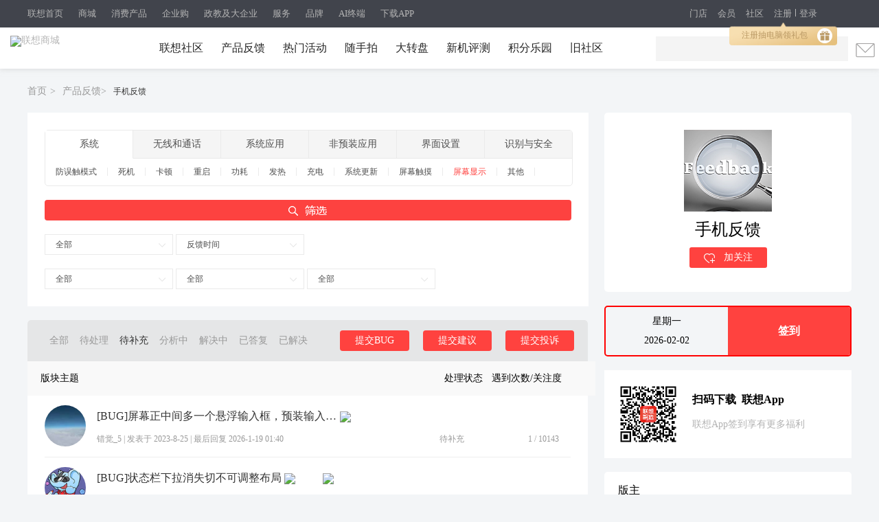

--- FILE ---
content_type: text/html; charset=utf-8
request_url: https://club.lenovo.com.cn/forum-1567-1.html?id=8988ad426c5cd88dbea5c0ea1ea425c1,dca552a270b78ca848264acec8c00abf
body_size: 34538
content:
<!DOCTYPE html PUBLIC "-//W3C//DTD XHTML 1.0 Transitional//EN" "http://www.w3.org/TR/xhtml1/DTD/xhtml1-transitional.dtd">
<html xmlns="http://www.w3.org/1999/xhtml">
<head>
<meta http-equiv="Content-Type" content="text/html; charset=utf-8" />
<title>手机反馈 - 联想社区</title>
<meta name="keywords" content="手机反馈" />
<meta name="description" content="手机反馈 "  />
<meta http-equiv="Cache-Control" content="no-transform"/>
<meta http-equiv="Cache-Control" content="no-siteapp" />

<script>
var _hmt = _hmt || [];
(function() {
var hm = document.createElement("script");
hm.src = "https://hm.baidu.com/hm.js?3bf5a28530e32e743447f6a36d8a6ef8";
var s = document.getElementsByTagName("script")[0];
s.parentNode.insertBefore(hm, s);
})();
</script>


<script language="JavaScript"> var _trackDataType='web'; var _la_lenovo_website = '10000008' ;//社区站 </script>


<link rel="alternate" media="only screen and (max-width: 640px)" >

<!--SEO-->
<link rel="stylesheet" type="text/css" href="/data/cache/style_10_common.css?zVN" /><link rel="stylesheet" type="text/css" href="/data/cache/style_10_forum_forumdisplay.css?zVN" /><meta name="application-name" content="联想社区" />
<meta name="msapplication-tooltip" content="联想社区" />
<meta name="msapplication-task" content="name=论坛;action-uri=https://club.lenovo.com.cn/forum.php;icon-uri=https://club.lenovo.com.cn/static/image/common/bbs.ico" />
<meta name="msapplication-task" content="name=;action-uri=https://club.lenovo.com.cn/group.php;icon-uri=https://club.lenovo.com.cn/static/image/common/group.ico" /><meta name="msapplication-task" content="name=动态;action-uri=https://club.lenovo.com.cn/home.php;icon-uri=https://club.lenovo.com.cn/static/image/common/home.ico" /><link rel="archives" title="联想社区" href="https://club.lenovo.com.cn/archiver/" />
<link rel="alternate" type="application/rss+xml" title="联想社区 - 手机反馈" href="https://club.lenovo.com.cn/forum.php?mod=rss&fid=1567&amp;auth=0" />

<link rel="stylesheet" type="text/css" href="//pccss1.clubstatic.lenovo.com.cn/static/lenovo/css/header_pm.css?zVN" />
<!--新年背景-->
<script src="https://pcjs1.clubstatic.lenovo.com.cn/static/js/jquery-1.8.3.min.js" type="text/javascript"></script>
<script src="https://pcjs1.clubstatic.lenovo.com.cn/static/js/jquery.cookie.js" type="text/javascript"></script>

<script src="//js1cdn.clubstatic.lenovo.com.cn/pc3/js/club_v4/pc/pc_sensors.js?zVN" type="text/javascript" type="text/javascript"></script>

<script type="text/javascript">
if(navigator.appName == "Microsoft Internet Explorer" && navigator.appVersion .split(";")[1].replace(/[ ]/g,"")=="MSIE8.0") {
var jQuery = $.noConflict();
} else {
var jQuery = jq = $.noConflict();
}
</script>




</head>

<body id="nv_forum" class="pg_forumdisplay" onkeydown="if(event.keyCode==27) return false;">
<div id="append_parent"></div><div id="ajaxwaitid"></div>  <link rel="stylesheet" href="//m7.lefile.cn/version/batch/cjid.css?id=6f4f136a0133d4cbd8213d8edca9c979,a45fa63be31ac6d73023dd9d1f295996,e69a91655f7a90afc828a802765a8609"/>
<script type="text/javascript" src=" ?id=8988ad426c5cd88dbea5c0ea1ea425c1,dca552a270b78ca848264acec8c00abf"></script>
<div pageId='' pageUuid='9eccc834-f9d0-4b12-9d39-e85b7d55938e' type="0">
	<div layoutId='e6018c80-2af4-4d14-83d4-a0103bdeff99' id="a929d6b2-d941-4851-a57a-ebd87cd1d557" order="1" layoutUuid='a929d6b2-d941-4851-a57a-ebd87cd1d557' type='2' cssPath=''
  jsPath=''>
  <style>
    </style>
  <div class="cms_currency_layout cms_background_layout_a929d6b2-d941-4851-a57a-ebd87cd1d557  " order='1' tplConfig
    dischargeComponent floorname="" data-newguy="">
      <div componentId='9a949c52-3965-4b50-b407-66f114c73d9c' componentUuid='f701f3c2-5cbb-4e12-989c-8fea9abf10a6' type="3" componentAddSrc="css">


  <link rel="stylesheet" href="https://m1.lefile.cn/myStatic/slidingVerification/css/jquery.slider.2.css" />
   
   
   

  <div class="header_2018 clear_rx" siteHeaderDataType="19">
    <div class="pull_bg"></div>

    <div class="header_nav" style="display: block;">

      <div class="content">
        <div class="nav_box_20211215">
          <ul class="ul_nav">
            <li class="lis app_down">
              <a href="https://www.lenovo.com.cn/"  target="_blank"
                latag="latag_pc_商用官网顶部导航_一级导航_0_https://www.lenovo.com.cn/_联想首页">联想首页
              </a>
            </li>
            <li class="lis app_down">
              <a href="https://shop.lenovo.com.cn"  target="_blank"
                latag="latag_pc_商用官网顶部导航_一级导航_1_https://shop.lenovo.com.cn_商城">商城
              </a>
            </li>
            <li class="lis app_down">
              <a href="https://consumer.lenovo.com.cn/"  target="_blank"
                latag="latag_pc_商用官网顶部导航_一级导航_2_https://consumer.lenovo.com.cn/_消费产品">消费产品
              </a>
            </li>
            <li class="lis app_down">
              <a href="https://b.lenovo.com.cn/"  target="_blank"
                latag="latag_pc_商用官网顶部导航_一级导航_3_https://b.lenovo.com.cn/_企业购">企业购
              </a>
            </li>
            <li class="lis app_down">
              <a href="https://biz.lenovo.com.cn/"  target="_blank"
                latag="latag_pc_商用官网顶部导航_一级导航_4_https://biz.lenovo.com.cn/_政教及大企业">政教及大企业
              </a>
            </li>
            <li class="lis app_down">
              <a href="https://newsupport.lenovo.com.cn/"  target="_blank"
                latag="latag_pc_商用官网顶部导航_一级导航_5_https://newsupport.lenovo.com.cn/_服务">服务
              </a>
            </li>
            <li class="lis app_down">
              <a href="https://brand.lenovo.com.cn/"  target="_blank"
                latag="latag_pc_商用官网顶部导航_一级导航_6_https://brand.lenovo.com.cn/_品牌">品牌
              </a>
            </li>
            <li class="lis app_down">
              <a href="https://aipc.lenovo.com.cn/"  target="_blank"
                latag="latag_pc_商用官网顶部导航_一级导航_7_https://aipc.lenovo.com.cn/_AI终端">AI终端
              </a>
            </li>
            <li class="lis app_down">
              <span>下载APP</span>
              <img src="//p1.lefile.cn/fes/cms/2024/08/21/fg7p66r75pqj3itrscicytskiyt0nz801649.png">
            </li>
          </ul>
        </div>


        <div class="ur_r_html">

          <div class="ul_r_2018">
            <div class="hd-login-regist">
              <a href="javascript:;" class="regist_btn_new regist_zc" latag="latag_pc_header_login_注册">注册</a>
              <i class="vertical-line"></i>
              <a href="javascript:;" class="login" latag="latag_pc_header_login_登陆">登录</a>

              <i id="head_bubble" latag="latag_pc_header_新人气泡_注册"
                style="background-image: url('https://p2.lefile.cn/product/adminweb/2019/01/18/028da9e3-588c-4a8c-9ed7-e94a9c639a12.png');background-size: 157px 33px;background-repeat: no-repeat;">
                <a href="javascript:;" class="regist_btn_plat" latag="latag_pc_header_login_注册">
                  注册抽电脑领礼包
                  <img src="https://p2.lefile.cn/product/adminweb/2019/01/18/fbd80d7a-1078-42cd-9558-53e374aada77.png"
                    style="position: absolute;right: 7px;top: 8px;">
                </a>
              </i>

            </div>
            <div class="hd-login-show">
              <ul>
                <li class="user">
                  <span class="userNameNav"></span>
                  <img class="userLeve"
                    src="https://p3.lefile.cn/product/adminweb/2019/01/22/f1d4b5d5-b229-4bb5-93f4-7f0e64b274fe.png"
                    alt="">
                  <div class="myCenter">
                    <div class="top clear_rx" style="height: 110px;">
                      <a href="https://i.lenovo.com.cn/info/userinfo.jhtml?sts=e40e7004-4c8a-4963-8564-31271a8337d8"
                        target="_blank"
                        latag="latag_pc_header_mycenter_null_个人信息_https://i.lenovo.com.cn/info/userinfo.jhtml?sts=e40e7004-4c8a-4963-8564-31271a8337d8">
                        <img class="uer_img" src="https://i.app.lefile.cn/sdefault1477559405444.png" alt="">
                        <div class="blackgold-userimg-sign">
                          <img class="blackgold-sign-icon"
                            src="//p2.lefile.cn/fes/cms/2021/09/01/gl3nxyjuw4bjcbu3pl1uiwvcwvlm2o470712.png"></img>
                          <span class="blackgold-sign-txt">黑金VIP</span>
                        </div>
                      </a>
                      <div class="user_id">
                        <a href="https://i.lenovo.com.cn/info/userinfo.jhtml?sts=e40e7004-4c8a-4963-8564-31271a8337d8"
                          target="_blank"
                          latag="latag_pc_header_mycenter_null_个人信息_https://i.lenovo.com.cn/info/userinfo.jhtml?sts=e40e7004-4c8a-4963-8564-31271a8337d8">
                          <p class="noName"></p>
                        </a>

                        <div class="my-card-box">
                          <!-- 黑金卡 -->
                          <i class="my-black-card" style="display: none;"></i>

                          <!-- 会员等级展示 -->
                          <a href="https://membership.lenovo.com.cn/pc/" target="_blank"
                            class="black-href blackgold-title-icon">
                          </a>

                          <!-- 开通黑金 -->
                          <a class="mycard-subtitle-link new-card-type" href="https://membership.lenovo.com.cn/pc/"
                            target="_blank"
                            latag="latag_pc_header_mycenter_null_黑金权益_https://membership.lenovo.com.cn/pc/">
                          </a>

                          <!-- <a class="mycard-subtitle-blackgold-link" href="javascript:;"
                            latag="latag_pc_header_mycenter_null_查看超核权益_null_null">
                            <p class="mycard-subtitle-blackgold"></p>
                          </a> -->
                        </div>

                      </div>

                      <a href="javascript:;" target="_parent" class="logout"
                        latag="latag_pc_header_mycenter_null_login_退出登陆">退出登录</a>
                    </div>
                    <div class="mid clear_rx">
                      <ul>
                        <li>
                          <a href="https://i.lenovo.com.cn/ledou/list.jhtml?sts=e40e7004-4c8a-4963-8564-31271a8337d8"
                            target="_blank"
                            latag="latag_pc_header_mycenter_null_我的乐豆_https://i.lenovo.com.cn/ledou/list.jhtml?sts=e40e7004-4c8a-4963-8564-31271a8337d8">
                            <div style="font-size: 17px;font-weight: 600;color: #545B5A;" class="userledou">暂无数据</div>
                            <span>乐豆</span>
                          </a>
                        </li>
                        <li>
                          <a href="https://shop.lenovo.com.cn/mycenter/mycoupon.html" target="_blank"
                            latag="latag_pc_header_mycenter_null_我的优惠券_https://shop.lenovo.com.cn/mycenter/mycoupon.html">
                            <div style="font-size: 17px;font-weight: 600;color: #545B5A;" class="usercoupon">暂无数据</div>
                            <span>优惠券</span>
                          </a>
                        </li>
                        <li style="display:none;">
                          <a href="https://shop.lenovo.com.cn/consumptionPoint/list.html" target="_blank"
                            latag="latag_pc_header_mycenter_null_我的积分_https://shop.lenovo.com.cn/consumptionPoint/list.html">
                            <div style="font-size: 17px;font-weight: 600;color: #545B5A;" class="userScore">暂无数据</div>
                            <span>消费积分</span>
                          </a>
                        </li>
                        <li>
                          <a href="https://membership.lenovo.com.cn/pc/" target="_blank"
                            latag="latag_pc_header_mycenter_null_成长值_https://membership.lenovo.com.cn/pc/">
                            <div style="font-size: 17px;font-weight: 600;color: #545B5A;" class="userGrowth">暂无数据</div>
                            <span>成长值</span>
                          </a>
                        </li>
                      </ul>
                    </div>
                    <div class="bottom">
                      <ul>
                        <li>
                          <a href="https://buy.lenovo.com.cn/order/index.html" target="_blank"
                            latag="latag_pc_header_mycenter_null_我的订单_https://buy.lenovo.com.cn/order/index.html">
                            <img
                              src="https://p3.lefile.cn/product/adminweb/2018/12/29/208ff503-1712-463c-a7a2-6abe09ac064e.png"
                              alt="">
                            <span>我的订单</span>
                          </a>
                        </li>
                        <li>
                          <a href="https://membership.lenovo.com.cn/pc/" target="_blank"
                            latag="latag_pc_header_mycenter_null_会员中心_https://membership.lenovo.com.cn/pc/">
                            <img
                              src="https://p4.lefile.cn/product/adminweb/2018/12/29/d3da30f6-cd3e-4120-8db2-712c95ba4fff.png"
                              alt="">
                            <span>会员中心</span>
                          </a>
                        </li>
                        <li>
                          <a href="https://club.lenovo.com.cn/home.php?mod=space" target="_blank"
                            latag="latag_pc_header_mycenter_null_我的社区_https://club.lenovo.com.cn/space-uid-12724977.html">
                            <img
                              src="https://p2.lefile.cn/product/adminweb/2018/12/29/1e768e9d-2fd2-46d0-8f52-f2f388f71620.png"
                              alt="">
                            <span>我的社区</span>
                          </a>
                        </li>
                        <li>
                          <a href="https://newsupport.lenovo.com.cn/" target="_blank"
                            latag="latag_pc_header_mycenter_null_我的服务_https://newsupport.lenovo.com.cn/">
                            <img
                              src=" https://p3.lefile.cn/product/adminweb/2018/12/29/36f85303-ab0d-4ef6-a48b-6bd8594f7068.png"
                              alt="">
                            <span>我的服务</span>
                          </a>
                        </li>
                      </ul>
                    </div>
                  </div>

                  <div class="enterpriseCenter">
                    <div class="top" style="height: 94px;">
                      <a class="biz-tag"
                        href="https://b.lenovo.com.cn/info/userinfo.jhtml?sts=e40e7004-4c8a-4963-8564-31271a8337d8"
                        target="_blank"
                        latag="latag_pc_header_mycenter_null_个人信息_https://b.lenovo.com.cn/info/userinfo.jhtml?sts=e40e7004-4c8a-4963-8564-31271a8337d8">
                        <img class="uer_img" src="https://i.app.lefile.cn/sdefault1477559405444.png" alt="">
                      </a>
                      <div class="user_id">
                        <a class="biz-tag"
                          href="https://b.lenovo.com.cn/info/userinfo.jhtml?sts=e40e7004-4c8a-4963-8564-31271a8337d8"
                          target="_blank"
                          latag="latag_pc_header_mycenter_null_个人信息_https://b.lenovo.com.cn/info/userinfo.jhtml?sts=e40e7004-4c8a-4963-8564-31271a8337d8">
                          <div class="company-info">联想（北京）有限公司</div>
                        </a>
                        <a class="biz-tag"
                          href="https://b.lenovo.com.cn/info/userinfo.jhtml?sts=e40e7004-4c8a-4963-8564-31271a8337d8"
                          target="_blank"
                          latag="latag_pc_header_mycenter_null_等级权益_https://b.lenovo.com.cn/info/userinfo.jhtml?sts=e40e7004-4c8a-4963-8564-31271a8337d8">
                          <div>
                            <span class="noName">lenovo</span>
                            <div class="applyVip">申请钻石Plus会员
                              <img class="r-arrow"
                                src="https://p3.lefile.cn/product/adminweb/2020/09/14/5d061b26-9322-4ea6-90a7-6a4e63773c49.png"
                                alt="">
                            </div>
                          </div>
                        </a>

                      </div>
                      <a href="javascript:;" target="_parent" class="logout"
                        latag="latag_pc_header_mycenter_null_login_退出登陆">退出登录</a>
                    </div>
                    <div class="card-item principal-info">
                      <div class="principal-inner-info rz-btn-outer">
                        <span class="songledou">送专属权益</span>
                        <!-- 未认证 -->
                        <div class="rz-btn">
                          <!-- <img class="left-img"
                            src="https://p4.lefile.cn/product/adminweb/2020/09/14/ae1dd6e9-9bda-4e34-b62d-59d782b370ba.png"
                            alt=""> -->
                          <span class="principal-text">认证企业采购负责人</span>
                          <!-- <img class="r-arrow"
                            src="https://p3.lefile.cn/product/adminweb/2020/09/14/5d061b26-9322-4ea6-90a7-6a4e63773c49.png"
                            alt=""> -->
                          <img class="r-arrow" src="https://p2.lefile.cn/fes/cms/2022/10/17/rightSan.png" alt="">
                        </div>
                      </div>

                      <!-- 审核中 -->
                      <div class="principal-inner-info sh-btn">
                        <img class="left-img"
                          src="https://p2.lefile.cn/product/adminweb/2020/09/15/b97bac53-f21a-47d5-b71a-e2bf5fe2d8bc.png"
                          alt="">
                        <span class="principal-text">企业采购负责人</span>
                        <span class="sh-status">审核中</span>
                      </div>

                      <!-- 待激活 -->
                      <div class="principal-inner-info mail-btn-box">
                        <span class="mail-btn">
                          <img class="left-img"
                            src="https://p2.lefile.cn/product/adminweb/2020/09/15/b97bac53-f21a-47d5-b71a-e2bf5fe2d8bc.png"
                            alt="">
                          <span class="principal-text">待激活企业采购负责人 </span>
                          <img class="right-img"
                            src="https://p2.lefile.cn/product/adminweb/2020/10/14/caacfccd-453e-4baf-ab1a-4f681b443e2f.png"
                            alt="">
                        </span>
                        <span class="send-mail">发送激活邮件</span>
                        <span class="down-time">已发送 60</span>
                      </div>

                      <!-- 已认证企业采购负责人 -->
                      <div class="principal-inner-info success-btn-box">
                        <span class="success-btn">
                          <img class="left-img" src="https://p4.lefile.cn/fes/cms/2022/10/17/certified.png" alt="">
                          <!-- <img class="left-img"
                            src="https://p3.lefile.cn/product/adminweb/2020/09/15/a73758e4-97d4-4fca-a3dc-1d2ef445b0dc.png"
                            alt=""> -->
                          <span class="principal-text">企业采购负责人</span>
                        </span>
                        <!-- <span class="authenticated">已认证</span> -->
                        <span class="modify-btn">修改信息</span>
                      </div>

                    </div>
                    <div class="mid">
                      <ul>
                        <li class="userledouBox">
                          <a href="https://i.lenovo.com.cn/ledou/list.jhtml?sts=e40e7004-4c8a-4963-8564-31271a8337d8"
                            target="_blank"
                            latag="latag_pc_header_mycenter_null_我的乐豆_https://i.lenovo.com.cn/ledou/list.jhtml?sts=e40e7004-4c8a-4963-8564-31271a8337d8">
                            <div style="font-size: 17px;font-weight: 600;color: #fff;" class="userledou">暂无数据</div>
                            <span>乐豆</span>
                          </a>
                        </li>

                        <li class="usercouponBox">
                          <a href="https://b.lenovo.com.cn/membercenter/mycoupon/index.html" target="_blank"
                            latag="latag_pc_header_mycenter_null_我的优惠券_https://b.lenovo.com.cn/membercenter/mycoupon/index.html">
                            <div style="font-size: 17px;font-weight: 600;color: #fff;" class="usercoupon">暂无数据</div>
                            <span>优惠券</span>
                          </a>
                        </li>

                        <li class="userScoreBox">
                          <div class="ordinary-box">
                            <a href="https://shop.lenovo.com.cn/consumptionPoint/list.html" target="_blank"
                              latag="latag_pc_header_mycenter_null_消费积分_https://shop.lenovo.com.cn/consumptionPoint/list.html">
                              <div style="font-size: 17px;font-weight: 600;color: #fff;" class="userScore">暂无数据</div>
                              <span class="name">消费积分</span>
                            </a>
                          </div>
                          <div class="company-box">
                            <a href="https://b.lenovo.com.cn/membercenter/order/index.html" target="_blank"
                              latag="latag_pc_header_mycenter_null_累计消费_https://b.lenovo.com.cn/membercenter/order/index.html">
                              <div style="font-size: 17px;font-weight: 600;color: #fff;" class="companyScore">暂无数据</div>
                              <span class="companyScoreName">累计消费（元）</span>
                            </a>
                          </div>
                        </li>

                        <li class="userGrowthBox">
                          <div class="ordinary-box" style="display:none;">
                            <a href="https://membership.lenovo.com.cn/pc/" target="_blank"
                              latag="latag_pc_header_mycenter_null_成长值_https://membership.lenovo.com.cn/pc/">
                              <div style="font-size: 17px;font-weight: 600;color: #fff;" class="userGrowth ">暂无数据</div>
                              <span class="name">成长值</span>
                            </a>
                          </div>

                          <div class="company-box">
                            <a href="https://b.lenovo.com.cn/activity/qyghyqy.html" target="_blank"
                              latag="latag_pc_header_mycenter_null_当前等级_https://b.lenovo.com.cn/activity/qyghyqy.html">
                              <div style="font-size: 17px;font-weight: 600;color: #fff;" class="companyGrowth ">暂无数据
                              </div>
                              <span class="companyGrowthName">当前等级</span>
                            </a>
                          </div>
                        </li>

                        <li class="customer-service" style="display:none;">
                          <div class="ordinary-box">
                            <a href="https://lecs.lenovo.com.cn/chat.html?skc=30053&ticket=fd99c0db-0720-4512-a570-5bfaae21557a"
                              target="_blank"
                              latag="latag_pc_header_mycenter_null_立即咨询_https://lecs.lenovo.com.cn/chat.html?skc=30053&ticket=fd99c0db-0720-4512-a570-5bfaae21557a">
                              <div style="font-size: 17px;font-weight: 600;color: #fff;" class="userGrowth ">立即咨询</div>
                              <span class="name">专属客服</span>
                            </a>
                          </div>
                        </li>
                      </ul>
                    </div>
                    <div class="bottom">
                      <ul>
                        <li class="my-order">
                          <a href="https://b.lenovo.com.cn/membercenter/order/index.html" target="_blank"
                            latag="latag_pc_header_mycenter_null_我的订单_https://b.lenovo.com.cn/membercenter/order/index.html">
                            <img
                              src="https://p3.lefile.cn/product/adminweb/2018/12/29/208ff503-1712-463c-a7a2-6abe09ac064e.png"
                              alt="">
                            <span>我的订单</span>
                          </a>
                        </li>
                        <li class="user-center">
                          <a href="https://b.lenovo.com.cn/membercenter/workbentch/index.html" target="_blank"
                            latag="latag_pc_header_mycenter_null_会员中心_https://b.lenovo.com.cn/membercenter/workbentch/index.html">
                            <img
                              src="https://p4.lefile.cn/product/adminweb/2018/12/29/d3da30f6-cd3e-4120-8db2-712c95ba4fff.png"
                              alt="">
                            <span>会员中心</span>
                          </a>
                        </li>
                        <li>
                          <a href="https://club.lenovo.com.cn/home.php?mod=space" target="_blank"
                            latag="latag_pc_header_mycenter_null_我的社区_https://club.lenovo.com.cn/space-uid-12724977.html">
                            <img
                              src="https://p2.lefile.cn/product/adminweb/2018/12/29/1e768e9d-2fd2-46d0-8f52-f2f388f71620.png"
                              alt="">
                            <span>我的社区</span>
                          </a>
                        </li>
                        <li>
                          <a href="https://newsupport.lenovo.com.cn/" target="_blank"
                            latag="latag_pc_header_mycenter_null_我的服务_https://newsupport.lenovo.com.cn/">
                            <img
                              src=" https://p3.lefile.cn/product/adminweb/2018/12/29/36f85303-ab0d-4ef6-a48b-6bd8594f7068.png"
                              alt="">
                            <span>我的服务</span>
                          </a>
                        </li>
                      </ul>
                    </div>
                  </div>

                </li>
                <li class="msg_heaer">
                  <img src="https://p2.lefile.cn/product/adminweb/2019/01/03/be5b01b9-8948-42c1-8a82-6c4872a62e21.png"
                    alt="">
                </li>
              </ul>

            </div>
            <div class="phone">
              <img src="https://p1.lefile.cn/product/adminweb/2019/01/18/c8f87ce8-1e14-4bb3-854e-f86af0f07072.png"
                alt="">
              <div class="phone_hov">
                <ul>
                  <li style="border-bottom: 1px solid #efefef;
                  background: transparent; 
                  background-image:url(//p1.lefile.cn/fes/cms/2024/08/21/fg7p66r75pqj3itrscicytskiyt0nz801649.png);
                  background-repeat: no-repeat;
                  background-size: 100%;">
                  </li>
                </ul>
              </div>
            </div>
          </div>
        </div>
        <div class="ul_r">
          <a href="https://mall.lenovo.com.cn/"  target="_blank"
            latag="latag_pc_商用官网顶部导航_一级导航_8_https://mall.lenovo.com.cn/_门店">门店
          </a>
          <a href="https://membership.lenovo.com.cn/pc/"  target="_blank"
            latag="latag_pc_商用官网顶部导航_一级导航_9_https://membership.lenovo.com.cn/pc/_会员">会员
          </a>
          <a href="https://club.lenovo.com.cn/"  target="_blank"
            latag="latag_pc_商用官网顶部导航_一级导航_10_https://club.lenovo.com.cn/_社区">社区
          </a>
        </div>
      </div>
    </div>

    <div class="header_box fixTop">
      <div id="lenovo_logo">
        <div id="public_head_logo">
          <a href="https://www.lenovo.com.cn/" target="_parent" latag="latag_pc_logo">
            <img class="publicheader-logo0"
              src="https://p4.lefile.cn/fes/cms/2021/09/24/skz7mq0zavm0hd8xfaq0nrofxcwje3959207.png"
              alt="联想商城">
            <img class="publicheader-logo1"
              src="https://p4.lefile.cn/fes/cms/2021/09/24/skz7mq0zavm0hd8xfaq0nrofxcwje3959207.png"
              alt="联想商城"
              style="display: none;">
          </a>
        </div>
      </div>

      <ul class="ul nav_ul">
        <li class="lis nav2_li">
          <a href="https://club.lenovo.com.cn" class="ass"  target="_parent"
latag="latag_pc_二级导航_导航类目_0_https://club.lenovo.com.cn_联想社区"
            >联想社区
          </a>


        </li>

        <li class="lis nav2_li">
          <a href="https://club.lenovo.com.cn/feedback.html" class="ass"  target="_blank"
latag="latag_pc_二级导航_导航类目_1_https://club.lenovo.com.cn/feedback.html_产品反馈"
            >产品反馈
          </a>


        </li>

        <li class="lis nav2_li">
          <a href="https://club.lenovo.com.cn/city.html" class="ass"  target="_blank"
latag="latag_pc_二级导航_导航类目_2_https://club.lenovo.com.cn/city.html_热门活动"
            >热门活动
          </a>


        </li>

        <li class="lis nav2_li">
          <a href="https://club.lenovo.com.cn/camera.html" class="ass"  target="_blank"
latag="latag_pc_二级导航_导航类目_3_https://club.lenovo.com.cn/camera.html_随手拍"
            >随手拍
          </a>


        </li>

        <li class="lis nav2_li">
          <a href="https://activity.lenovo.com.cn/club/lucky.html?pmf_group=&amp;pmf_medium=club&amp;pmf_source=Z00042376T000" class="ass"  target="_blank"
latag="latag_pc_二级导航_导航类目_4_https://activity.lenovo.com.cn/club/lucky.html?pmf_group=&amp;pmf_medium=club&amp;pmf_source=Z00042376T000_大转盘"
            >大转盘
          </a>


        </li>

        <li class="lis nav2_li">
          <a href="https://club.lenovo.com.cn/activity.html?pmf_group=&amp;pmf_medium=club&amp;pmf_source=Z00016300T000" class="ass"  target="_blank"
latag="latag_pc_二级导航_导航类目_5_https://club.lenovo.com.cn/activity.html?pmf_group=&amp;pmf_medium=club&amp;pmf_source=Z00016300T000_新机评测"
            >新机评测
          </a>


        </li>

        <li class="lis nav2_li">
          <a href="https://mall-club.lenovo.com.cn/" class="ass"  target="_blank"
latag="latag_pc_二级导航_导航类目_6_https://mall-club.lenovo.com.cn/_积分乐园"
            >积分乐园
          </a>


        </li>

        <li class="lis nav2_li">
          <a href="https://club.lenovo.com.cn/community-forum/" class="ass"  target="_blank"
latag="latag_pc_二级导航_导航类目_7_https://club.lenovo.com.cn/community-forum/_旧社区"
            >旧社区
          </a>


        </li>

      </ul>
      <div class="ul_r_box"></div>

      <!-- 搜索 -->
      <div class="search_btn">
        <img src="https://p4.lefile.cn/product/adminweb/2018/12/29/f26ff743-3f82-4072-b27a-193f0e9ad675.png" alt="">
      </div>

      <div class="search think_search_header">
        <a href="javascript:;" class="serch_box_img_btn" latag="latag_pc_search_搜索框_搜索按钮_null_null">搜索</a>
        <div class="logo_text">
          <div class="search_box think_search_header">
            <div style="display: none">
              <object id="plugin0" type="application/x-rloader">
                <param name="onload" value="pluginLoaded" />
              </object>
              <a href="http://support.lenovo.com.cn/lenovo/wsi/Modules/NewDrive.aspx" target="_blank"
                id="btn_open_driver_win" style="display: none;"></a>
            </div>

            <div class="search_input_bg"></div>
            <a tag='searchButton' class="serch_box_img" latag="latag_pc_search_confirm"><span></span></a>
            <input type="text" class="searc" tag="searchInput" latag="latag_pc_search_keyword" />
            <i id="remove_keyword"></i>
            <ul class="resou_keyword">
            </ul>
            <div id="suggestContainer"></div>
          </div>

        </div>
        <div class="search_colse">
          <img src="https://p3.lefile.cn/product/adminweb/2018/12/29/dc5504f9-d4f7-4aea-b3ff-6a6bda557f8c.png" alt="">
        </div>


      </div>

    </div>

  </div>
  <div class="hold_header"></div>

  <!--右侧导航栏-->

  <!-- 黑金权益二维码弹窗 -->
  <div class="black-gold-cover-erweima">
    <div class="blackgold-erweima-wrap">
      <i class="blackgold-erweima-close"></i>
      <p class="blackgold-erweima-title">扫一扫查看属于您的</p>
      <p class="blackgold-erweima-title" style="margin-top: 0">黑金特权</p>
      <img src="//p3.lefile.cn/fes/cms/2021/09/02/bxyzijshf6wtyn79yxgqugr1n2gb1c515111.png" alt=""
        class="blackgold-erweima-img-uat">
      <img src="//p3.lefile.cn/fes/cms/2021/09/02/bxyzijshf6wtyn79yxgqugr1n2gb1c515111.png" alt=""
        class="blackgold-erweima-img-pro">
    </div>
    <div class="blackgold-cover"></div>
  </div>

  <!-- 隐私弹窗 -->
  <div class="privacyDialogBox privacyDialogBox20211021">
    <div class="privacyDialogWraper">
      <i class="privacyDialogClose"></i>
      <h3 class="privacyDialogTitle">联想账号用户注册协议</h3>
      <p class="privacyDialogDescription">
          请您仔细阅读以下条款及援引的相关条款，其中包含对您使用联想账号有重要影响的条款，您同意后方可使用联想账号及相关功能。您在使用过程中可随时通过访问“<a href="https://www.lenovo.com.cn/statement/register_protocol.html" target="_blank">用户注册协议</a>”页面了解《联想账号用户注册协议》详情及其更新。
      </p>
      <div class="privacyDialogMain">
        <div class="privacyDialogInfo">
          <p>最新更新：2024年9月12日</p>
        
          <div class="privacyDialogInfo_item">
            <p>
             欢迎注册联想账户！注册联想账户将成为联想会员，即有机会参与联想的各种用户回馈、获得共享信息及其他会员专属服务（统称为“服务”）。本协议及援引的其他条款（“本协议”）构成您与联想（北京）有限公司和/或其关联公司（“联想”）就您注册和使用联想账户达成的有法律约束力的协议。
            </p>
            <p>
             如您希望注册联想账号成为联想会员，享有本网站有关联想会员的专属权益及相关服务，请仔细阅读并确认您完全同意本协议。
            </p>
          </div>
          <div class="privacyDialogInfo_item">
            <p>以下条款是本协议的组成部分：</p>
            <p>
            <div>（1）联想网站 <a href="https://shop.lenovo.com.cn/investor/html/legal.html" target="_blank"><strong style="color:#ef1e0b">使用条款</strong></a></div>
            <div>（2）<a href="https://www.lenovo.com.cn/statement/privacy.html?tab=1" target="_blank"><strong  style="color:#ef1e0b">联想网站隐私政策</strong></a></div>
            </p>
          </div>
          <div class="privacyDialogInfo_item">
            <h5>请点击以上链接或联想网站下方链接阅读完整条款，同意本协议视为您确认已经了解并同意以上条款的所有内容。</h5>
            <h5>1.0接受本协议</h5>
            <p>
             如您不同意本协议条款或无权签署本协议，请不要注册账户或使用相关服务。您注册账户或以其他方式使用服务，即表明您完全了解并接受本协议。
            </p>
            <p>联想账户只能由有能力达成具有法律约束力合同的人士注册和使用。您应确保您已年满18岁并具有达成有法律约束力协议的完全行为能力。如您未达到法定成人年龄，您应确保本协议是由您的父母或监护人代表您签署确认的。如您代表他人（例如，某个公司或机构）确认接受本协议，您声明并保证您已获得了充分的授权并有资格这样做。</p>
            <p>如您不符合上述条件，我们有权拒绝您注册和使用联想账户。</p>
            <p>
             本文件包含了适用于联想账户注册和使用的基本条款。使用某些联想服务需适用某些特别条款。这些特别条款将随同相关服务说明提供，您注册或使用这些服务，这些特别条款将成为本协议的一部分。如特别条款与基本条款不一致，则仅就这些特定服务而言，特别条款将优先适用。            </p>
          </div>

          <div class="privacyDialogInfo_item">
            <h5>2.0账号注册</h5>
            <p>您申请注册联想账号时，必须向联想提供真实且准确的个人资料或企业信息，并于个人资料或企业信息发生任何变动时及时更新。若您提供任何错误、不实、过时或不完整或具误导性的信息；或者联想有理由怀疑您提供的信息是错误、不实、过时或不完整或具有误导性的，有权暂停或终止您的账号，并拒绝您使用联想网站及相关服务的全部或任何部分。
            </p>
            <p>
            您在注册过程中输入的姓名、企业名称和证件号码将作为识别您与联想账号的一致性的首要证明资料，您应妥善保管，不得以任何方式提供给他人使用，包括但不限于出借、转让、共享或许可使用等。您理解，联想无义务核查每一账号使用的合法性，如发现对您账号任何未经授权的使用或发生其他类似安全问题，您应立即通知联想。
            </p>
            <p>对他人未经授权使用您的账户，联想不承担任何责任。您应当对通过您的账号进行的以及您账号内的所有活动负责。联想不对与账户内部活动及账户所有权相关的争议进行判定。如不能确定账户的有效所有者，联想有权暂停或取消该账户。</p>
          </div>

          <div class="privacyDialogInfo_item">
            <h5>3.0会员权益和服务</h5>
            <p>只有正确完成联想账户注册的用户方可成为联想会员并享有会员专属服务。会员账户可用于对用户的订购及服务申请信息进行管理。会员用户也可享有某些会员专属权益和服务，例如获得积分，具体见联想发布的活动计划和方案。<p>
            <p>联想可根据会员完成联想指定活动情况为会员提供积分。积分仅在指定期限内有效。会员应自行负责不时核对其账户所享有积分的状态。会员可用指定数量的积分兑换联想可不时向会员提供优惠或特权。这些优惠或特权的性质，以及获得该等优惠或特权所需的积分数量，由联想确定并可随时更改。除用于兑换联想通过本服务提供的优惠或特权（如有）外，积分不得用于任何其他目的或用途。积分不可折抵任何现金或费用。兑换优惠可能有时间限制或只提供有限的数量。</p>
            <p>积分仅可在指明适用的活动中使用，不能在任何其他活动中兑换或转移至会员的其他账户。会员积分不可出售或转让给其他会员或由其他会员兑换。会员因任何原因终止账户的，会员获得的所有积分均作废。</p>
          </div>

          <div class="privacyDialogInfo_item">
            <h5>4.0费用</h5>
            <p>联想仅提供本协议约定的网络服务，除此之外与相关网络服务有关的设备（如个人电脑、手机、及其他与接入互联网或移动网有关的装置）及所需的费用（如为接入互联网而支付的电话费及上网费、为使用移动网而支付的手机费）均应由您自行负担。</p>
            <p>联想可能提供某些收费服务。对于收费服务，联想会在您使用前明确提示，只有您确认接受相关服务条款并支付费用后，方可使用该收费服务。</p>
          </div>
          <div class="privacyDialogInfo_item">
            <h5>5.0第三方网站</h5>
            <p>我们可允许您从第三方网站访问账户，或在联想网站上设置指向第三方网站的链接。这些第三方网站可能非由联想运营、管理和支持，联想不对这些网站的内容或功能的准确性、合法性、适当性或任何其他方面负责。这些链接或引用仅为用户方便而设置，并不表明我们对这些网站及其内容作出了任何认可、推荐或保证，或联想与这些网站的运营商有任何关联。您访问和使用这些第三方网站时，可能会适用附加或不同的条款和条件，您应仔细阅读这些适用于第三方网站的条款。</p>
          </div>

          <div class="privacyDialogInfo_item">
            <h5>6.0使用规则</h5>
            <p>账号仅供会员用户用于获得联想产品和服务信息及相关支持。您不得将账号用于未明确允许的任何商业目的，例如，向第三方转售任何内容或信息。您应自行对您的账户、用户名或密码下发生的行为负责，包括通过账户发布或传送的任何内容。除非严格按照联想制定的和预期的要求获得积分，否则积分是无效的，您不得试图通过任何模仿符合要求的手段（包括但不限于使用任何脚本、机器人或其他自动化手段）获得积分。</p>
            <p>在注册和使用账户及相关服务时，您应遵守我们告知的所有可适用的使用政策，遵循所有相关法律的规定，并始终符合公序良俗及良好道德规范。您不得为任何非法、欺诈、不当或滥用的目的或以任何可能妨碍其他用户或损害联想或其他用户的任何财产，以及侵犯或妨害第三方权利的方式使用账户。</p>
            <p>您注册账号时应遵守以下规则：</p>
            <div>（a）不得以党和国家领导人或其他社会名人的真实姓名、字号、艺名、笔名注册；</div>
            <div>（b）不得以国家机构或其他机构的名称或其简称或商标、商号注册；</div>
            <div>（c）不得注册不文明、不健康名字，或包含歧视、侮辱、猥亵类词语的名字；</div>
            <div>（d）不得注册易产生歧义、引起他人误解的名字。</div>
            <p>您在使用联想网站及相关服务过程中，应遵循以下规则：</p>
            <div>（a）遵守中国有关的法律、法规和规范性文件；</div>
            <div>（b）遵守所有与网络服务有关的协议、规定和程序；</div>
            <div>（c）不得为任何非法目的而使用网络；</div>
            <div>（d）不得利用联想网络进行任何可能对互联网或移动网正常运转造成不利影响的任何行为，包括但不限于不得传播或张贴垃圾邮件、不合理巨大文件、传销模式、连锁邮件；</div>
            <div>（e）不得利用联想网络服务上传、储存、展示或传播任何非法的、虚假的、辱骂性的、骚扰性的、诽谤性的或其他违反社会公德的信息资料；</div>
            <div>（f）不得从事任何侵犯其他任何第三方的专利权、著作权、商标权、名誉权、隐私权或其他任何合法权益的行为；</div>
            <div>（g）不得利用联想网络进行任何不利于联想或危害计算机信息网络安全的行为；并且</div>
            <div>（h）未经联想事先许可，不得利用联想网络从事任何商业广告行为。</div>‘
            <p>如联想基于合理判断认为您违反了本协议的任何规定，可拒绝您的注册或删除您已注册的账号，立即暂停或终止您对账户的访问。</p>
          </div>
          <div class="privacyDialogInfo_item">
            <h5>7.0变更和终止</h5>
            <p>联想可随时修改本协议的任何条款。您应经常访问本页面以了解最新的条款。如您不同意联想对本协议的任何修改，可立即停止使用您的账号。如您在联想对本协议做出任何修改后继续使用您的账号，则视为您接受联想对本协议的修改。</p>
            <p>联想可随时通过包括但不限于网页公告、电子邮件、短信提醒等方式做出任何声明、通知、警示。该等声明或通知视为本协议的一部分，如您在联想发出该等声明或通知后使用本网站及相关服务，视为您完全同意该等声明或通知。</p>
            <p>联想可能因系统更新维护、业务调整变化等原因随时变更、暂停或终止部分或全部网络服务（包括收费网络服务），联想将在条件允许的情况下，尽可能事先以适当的方式通知您，但不作为联想的义务。如您的账户或行为有任何违反本协议及相关使用规则的情形，联想可随时经通知或不经通知终止用户对账户及服务全部或任何部分的访问，无需说明理由，账户终止将立即生效。</p>
            <p>您可随时注销账户。如您的账户连续180个自然日停止活动，我们将视为您已终止账户，联想有权在经通知您后注销您的账号。账户无论因任何原因注销后，您将不再享有联想会员的相关权益。未使用的积分或其他会员权益在账户终止后失效。联想将不就账户注销或禁止访问对会员或任何第三方承担任何责任。</p>
          </div>
          <div class="privacyDialogInfo_item">
            <h5>8.0用户数据</h5>
            <p>您在注册及使用账户及相关服务时上传、存储、传输或接受的数据，其中可能包含您的个人数据（“用户数据”）。这些用户数据所有权利均由您保留，除为向您提供本协议项下相关服务的目的而使用外，未经您的事先同意和允许，联想不会自己或允许他人使用您的用户数据。</p>
            <p>您通过账户及服务上传、存储、传送或接收的用户数据，视为您授予联想及其服务提供商一个全球范围的许可，使联想可以作为服务的组成部分并仅为提供和改进服务的目的，复制并以加密方式存储您的数据。您应确保您拥有所有必要的权利和权力授予上述许可。            </p>
            <p>为您的用户数据提供存储不是联想的义务，我们仅为用户方便的目的提供此项服务，为此，您知道并同意，联想将不对数据无论因任何原因被删除或存储失败承担责任。本协议终止后，您的用户数据将被删除且无法恢复。您应自行负责及时和妥善地对您的用户数据进行备份。您知道并同意，我们可能会对您上传或存储的用户数据的数量和期限设置限制。</p>
            <p>您在此陈述和保证您的用户数据：（a）均为非保密信息；（b）是合法和安全的，对您的用户数据的浏览、下载或其他使用不会导致任何损失和损害，包括但不限于侵权异议、感染病毒、遭到黑客攻击、系统瘫痪等；并且（c）已经获得相关权利人的所有必要许可。</p>
          </div>
          <div class="privacyDialogInfo_item">
            <h5>9.0知识产权</h5>
            <p>联想通过账户及相关服务提供的所有内容和材料，包括但可能不限于文本、图片、图形、图表、软件、设计元素、音视频资料等，均受相关著作权、商标和其他知识产权法律的保护，这些内容和材料由联想和/或其许可方拥有并保留所有权利和权益。</p>
            <p>您不得为任何未明确允许的目的获取或使用相关内容和材料。除非联想事先明确书面许可，否则您不得出售、许可、出租、修改、分发、复制、模仿、传输、展示、实施、发布、改编、编辑或以任何其他未经许可方式使用联想网站的内容和材料，或制作这些内容和材料的派生作品。</p>
          </div>
          <div class="privacyDialogInfo_item">
            <h5>10.0无保证声明</h5>
            <p>
                <strong>除非联想另有明确，否则账户及服务均以“按现状”且“可用”为基础提供，无任何保证。在法律允许的最大限度内，我们明确否认任何包括但不限于有关适销性、适用于某个特定目的、权属以及不侵权在内的明示、默示及法定的保证以及任何有关安全、不中断、准确性、可靠性、及时性及服务性能的保证。</strong>如相关法律不允许排除或限制某些默示保证，则相关排除和限制将不适用于您。
            </p>
          </div>
          <div class="privacyDialogInfo_item">
            <h5>11.0责任限制</h5>
            <p><strong>在任何情况下，无论您以何种依据（包括根本违约、过失、虚假陈述或其他合约或侵权方面的索赔）而有权要求联想赔偿损失，联想的责任仅限于实际直接损害或损失，且赔偿额最高为联想基于服务向您实际收取的费用总额。在任何情况下，联想均不对下列任何一项负责：（a）第三方就其损失或损害赔偿向您提起的索赔要求；（b）您的记录或数据的丢失或损毁；和（c）任何间接性的，偶然性的或附带性的损害或利润损失。即使联想已经事先获知有发生下列事项的可能性。此限制也适用于任何联想分包商和供应商。这是联想及其服务商和供应商共同承担的最高赔偿限额。</strong>如可适用法律不允许以合同方式对某些责任进行排除或限制，则在法律禁止的最大范围内，相关责任限制或排除不适用于您。 </p>
          </div>
          <div class="privacyDialogInfo_item">
            <h5>12.0抗辩和补偿</h5>
            <p><strong>如用户对账户及服务的使用导致了针对联想、联想关联公司及业务合作方及其各自人员的索赔、要求、调查或处罚，您同意为联想、联想关联机构及业务合作方及其各自人员提供补偿和抗辩并承担由此导致的所有损害赔偿、成本和费用（包括合理的律师费），使联想、联想关联机构及业务合作方及其各自人员不因此受到任何损失和损害。本条款在本协议终止后仍然有效。</strong></p>
          </div>
          <div class="privacyDialogInfo_item">
            <h5>13.0一般条款</h5>
           <p>
            联想延误或未能行使或强制执行本协议的任何权利或条款，不构成对该权利或条款的放弃。如本协议的任何规定被判定为无效或不可强制执行，不影响本协议其他部分的效力，本协议其他部分仍继续有效。</br>
            本协议的签署及联想根据本协议向您提供的通知、披露等均可以电子方式进行。本协议项下联想通过网页公告、电子邮件、手机短信或常规的信件传送等方式向您发出的通知自联想发送之日视为已送达。您对于联想的通知应当通过联想对外正式公布的通信地址、传真号码、电子邮件地址等联系信息向联想进行书面送达。</br>
            本协议按照中华人民共和国大陆地区（不包括香港、澳门和台湾地区）法律订立和解释。因本协议执行、解释及与此有关的一切争议均应提交北京仲裁委员会按其当时有效的仲裁规则裁决。此约定并不禁止联想为阻止或防止对本协议项下义务的违反向任何有管辖权的法院申请禁制令或其他强制措施，联想申请禁止令或其他强制措施不需要提供担保。</br>
            关联公司是指被一方控制、或控制该方、或与该方受共同控制的机构。这里“机构”指任何公司、企业或其他法律实体。在本协议中，“控制”是指直接或间接地拥有影响所提及机构管理的能力，无论是通过所有权、有投票权的股份、合同或其他方式。
            </p>
          </div>


          <div class="privacyDialogInfo_item">
           <h2>联想企业智能体使用附加条款</h2>
           <p>
            初始发布：2024-09-12</br>
            最新更新：2024-09-12
           </p>
          </div>
          <div class="privacyDialogInfo_item">
           <p>
            本联想企业智能体使用附加条款（“本条款”）发布后将成为本网站<a href="https://www.lenovo.com.cn/statement/register_protocol.html" target="_blank">《联想账号用户注册协议》</a>（统称为“网站协议”）的组成部分，并与网站协议的条款和条件结合，适用于您对我们网站人工智能功能的使用。本条款未定义的术语与网站协议使用的术语含义相同。
            </p>
          </div>

          <div class="privacyDialogInfo_item">
          
           <p>
            
            <strong>1.0目的和用途。</strong>联想可能基于人工智能功能为您提供反馈，此功能仅限用于为您提供联想产品和服务信息及其技术支持信息。联想无意通过本网站为公众提供任何一般性互联网内容服务，您应仅限于为了解联想、联想产品和服务信息，寻求联想产品和服务支持的目的使用本网站的人工智能功能，我们可能会拒绝、忽略或屏蔽任何非为此目的的使用。
           
            </p>
          </div>
          <div class="privacyDialogInfo_item">
           <p>
            <strong>2.0您的内容。</strong>当您使用本网站人工智能功能时，可能会要求您输入您的内容，例如，文档、文本、图像或音视频文件等（包括任何输出参数，例如纵横比、样式等）（统称为“输入”）。本网站将使用您的输入来生成输出，例如，图像、文本、图形、音视频文件等（统称为“输出”）。除本条款另有规定者外，这些输入和输出均是您的内容，除本条款外，协议有关内容的规定均适用于这些输入和输出。
            </p>
          </div>

          <div class="privacyDialogInfo_item">
            <p><strong>3.0输入。</strong>您应对您的输入负责。您声明和保证在使用本网站人工智能功能时应按照相关法律法规和本协议中的要求承担信息安全和其他义务。您承诺不采取任何以下行为：</p>
            <p>(1) 通过输入或其他方式，诱导生成违反相关法律法规、公共秩序、社会公德或侵犯他人合法权益的输出，包括但不限于：（a）反对宪法所确定的基本原则；（b）危害国家安全，泄露国家秘密，颠覆国家政权，推翻社会主义制度，破坏国家统一；（c）损害国家荣誉和利益；（d）歪曲、丑化、亵渎、否定英雄烈士事迹和精神，以侮辱、诽谤或者其他方式侵害英雄烈士的姓名、肖像、名誉、荣誉，否定英烈事迹，美化粉饰侵略战争行为；（e）宣扬恐怖主义、极端主义或者煽动实施恐怖活动、极端主义活动的；（f）煽动民族仇恨、民族歧视，破坏民族团结；（g）破坏国家宗教政策，宣扬邪教和封建迷信；（h）散布谣言、虚假有害信息，扰乱经济秩序和社会秩序，破坏社会稳定；（i）宣扬淫秽、色情、赌博、暴力、凶杀、恐怖主义、极端主义或者教唆犯罪；（j）煽动非法集会、结社、游行、示威、聚众扰乱社会秩序；（k）侮辱或者诽谤他人，泄露他人隐私，侵害他人名誉权、肖像权、隐私权、知识产权和其他合法权益；（l）破坏国际关系以及国际和平稳定；（m） 含有法律、行政法规禁止的其他内容的信息。</p>
            <p>(2) 通过输入或其他方式，诱导生成不友善对话的输出，包括但不限于：（a）人身攻击及辱骂他人；（b）针对以下群体发表诅咒、歧视、漠视生命尊严等性质的言论，群体包括：不同特定国籍、地域、性别、性别认同、性倾向、种族、民族、健康状况、职业、年龄、信仰、残障群体等；（c）对他人进行诅咒、恐吓或威胁；（d）对他人创作的内容直接进行贬低性的评论；（e）对他人使用粗俗用语，并产生了冒犯；（f）针对以下群体发表偏见性质的言论，群体包括：特定国籍、地域、性别、性别认同、性倾向、种族、民族、健康状况、职业、年龄、信仰、残障群体等。</p>
            <p>(3) 干扰联想服务的正常运行、损害联想合法权益。</p>
            <p>(4) 其他违法或侵权行为，例如实施垄断或不正当竞争行为等。</p>
          </div>

          <div class="privacyDialogInfo_item">
            <p><strong>4.0输出。</strong>您自行对输出的创建和使用负责，并确保输出符合我们的条款。您使用人工智能功能获得有关联想及联想产品和服务及支持信息，均基于您的输入创建和反馈。<strong>您自行对输出的创建和使用负责，并确保输出符合我们的条款。您使用人工智能功能获得有关联想及联想产品和服务及支持信息，均基于您的输入创建和反馈。</strong></p>
          </div>

          <div class="privacyDialogInfo_item">
            <p><strong>5.0使用规范。</strong>您不得删除或更改可能与输出内容一起提供的任何水印或标识（如有），或以其他方式试图在输出的来源方面误导他人，如您对外发布或传播输出的内容，您应当：（1）自行核查输出内容的真实性、准确性和完整性，避免传播虚假或误导性信息；（2）以显著方式标明该内容系由人工智能生成，以向公众提示内容来源；（3）避免发布和传播任何违反法律或本条款规定的内容。</p>
          </div>

          <div class="privacyDialogInfo_item">
            <p><strong>6.0审核。</strong>联想可能会使用可用技术、供应商或流程来筛选和阻止任何不符合本条款规定的内容，包括但不限于，对输入和输出内容进行审核、建立风险过滤机制、建立违法内容特征库等，以及对违法和不当内容采取记录、屏蔽或删除等措施。我们可根据自己的判断随时不经另行通知限制、禁用、暂停或终止您对生成式人工智能功能的使用，但并不因此表明我们对您的内容承担任何义务和责任。请勿输入您无意让联想审核的内容。您不得采用任何方式对抗或试图绕过联想的过滤或其他审核机制，此类规避审核的行为包括但不限于：</p>
            <p>(1) 输入难以辨识含义影响阅读体验的字符、数字及无意义乱码；</p>
            <p>(2) 使用变体、谐音等方式输入违规信息；以及</p>
            <p>(3) 使用复杂语义、长文本等方式以输入违规信息。</p>
          </div>

          <div class="privacyDialogInfo_item">
            <p><strong>7.0知识产权及其他权利归属。</strong>我们基于您的输入反馈的有关联想、联想产品和服务及相关支持的信息（包括文字、图片及音视频等），其知识产权及其他权利和相关权益均归联想或联想的许可方拥有，除按本网站允许的目的使用外，我们并未授予您任何其他明示或默示的许可和权利。除此之外，您的内容中包含的任何已有知识产权及其他权利和相关权益（包括知识产权、肖像权等）始终归您或您的许可方所有，您对您的内容是否拥有相关权利和权益，由您自行判断及处理，我们对此不承担任何责任。</p>
          </div>

          <div class="privacyDialogInfo_item">
            <p><strong>8.0内容使用的同意和许可。</strong>您同意，为改进本网站及相关技术，我们可以将您的输入、输出及其他生成信息做去标识化处理后再用于模型及算法训练，公开给其他用户并允许这些用户使用输入或输出来创建自己的内容。我们尊重并保护您的个人隐私。如我们为本条款的目的使用您的输入和输出，我们会对输入和输出中可能含有的个人信息进行脱敏处理，以保护您的个人信息。就您提交的输入以及相应的输出，您同意授予我们本条款规定的同意和许可，本同意和许可在本协议终止或到期后仍然有效。您应谨慎选择输入信息，特别是如果您的输入可能包含他人的个人信息，请务必取得相关方的授权或同意。更多关于用户个人信息保护的内容，请阅读联想隐私权政策声明，详细了解我们如何收集、使用、保护您的个人信息。</p>
          </div>
          <div class="privacyDialogInfo_item">
            <p><strong>9.0不得进行Al或机器学习训练。</strong>您不得自行或允许第三方使用从本网站人工智能功能（包括任何输出）接收或派生的任何内容、数据、输出或其他信息，直接或间接创建、训练、测试或以其他方式改进任何机器学习算法或人工智能系统，包括任何架构、模型或权重。</p>
          </div>
          <div class="privacyDialogInfo_item">
            <h2>联想网站使用条款和隐私政策声明</h2>
            <p>联想网站“<strong>使用条款</strong>”及“<strong>联想网站隐私声明</strong>”是本协议的组成部分，该两条款见联想网站下方链接。您也可点击这里的链接“<a href="https://shop.lenovo.com.cn/investor/html/legal.html" target="_blank"><strong style="color:#ef1e0b">使用条款</strong></a>”及“<a href="https://www.lenovo.com.cn/statement/privacy.html?tab=1" target="_blank"><strong style="color:#ef1e0b">联想网站隐私政策</strong></a>”阅读完整条款，并确认您了解并同意其所有内容。</p>
          </div>
        </div>
      </div>
      <div class="goToRegist">同意并继续</div>
    </div>
  </div>


  <script>
    function loadJS (url, callback) {
      var script = document.createElement('script'),
        fn = callback || function () { }

      script.type = 'text/javascript'

      //IE
      if (script.readyState) {
        script.onreadystatechange = function () {
          if (script.readyState == 'loaded' || script.readyState == 'complete') {
            script.onreadystatechange = null
            fn()
          }
        }
      } else {
        //其他浏览器
        script.onload = function () {
          fn()
        }
      }
      script.src = url
      document.getElementsByTagName('head')[0].appendChild(script)
    }

    // 没有埋点方法 && 不是企业购详情页
    if (typeof lenovo_analytics != "function" && !(window.location.href.indexOf('b.lenovouat.com/product/') > 0 || window.location.href.indexOf('b.lenovo.com.cn/product/') > 0)) {
      try {
        if (window.location.href.indexOf('mall.lenovo') > 0) {
          // loadJS('https://m1.lefile.cn/la/la.min.V3.20230609.js?t=1')
          loadJS('https://m1.lefile.cn/la/la.min.V2.202312.js')
        } else {
          loadJS('https://m1.lefile.cn/la/la.min.V2.202103.js')
        }

      } catch (error) { }
    }

  </script>
  <script src="https://m1.lefile.cn/sensors/pc_sensors.js"></script>
</div>
  </div>
</div>
</div>

<script src="//pcjs1.clubstatic.lenovo.com.cn/static/lenovo/js/cjid.js?zVN" type="text/javascript"></script>
<script src="//pcjs1.clubstatic.lenovo.com.cn/static/lenovo/js/cerp_slider2.js?zVN" type="text/javascript"></script>

<script src="//pcjs1.clubstatic.lenovo.com.cn/static/lenovo/js/login2.0/my_smcp.js?zVN" type="text/javascript"></script>
<script src="//pcjs1.clubstatic.lenovo.com.cn/static/lenovo/js/login2.0/lenovo_passport_1.5.0_js_pp.rr2.min.js?zVN" type="text/javascript"></script>
<script type="text/javascript">var STYLEID = '10', STATICURL = 'static/', IMGDIR = 'static/image/common', VERHASH = 'zVN', charset = 'utf-8', discuz_uid = '0', cookiepre = 'tFBt_b693_', cookiedomain = 'club.lenovo.com.cn', cookiepath = '/', showusercard = '1', attackevasive = '0', disallowfloat = 'newthread', creditnotice = '1|等级|,2|积分|', defaultstyle = '', REPORTURL = 'aHR0cHM6Ly9jbHViLmxlbm92by5jb20uY24vZm9ydW0tMTU2Ny0xLmh0bWw/aWQ9ODk4OGFkNDI2YzVjZDg4ZGJlYTVjMGVhMWVhNDI1YzEsZGNhNTUyYTI3MGI3OGNhODQ4MjY0YWNlYzhjMDBhYmY=', SITEURL = 'https://club.lenovo.com.cn/', JSPATH = 'https://pcjs1.clubstatic.lenovo.com.cn/static/js/', CSSPATH = '/data/cache/style_', DYNAMICURL = '';</script>
<script src="https://pcjs1.clubstatic.lenovo.com.cn/static/js/common.js?zVN" type="text/javascript"></script>
<!--数美统计-->



<script type="text/javascript">
//cerp 登录
//		action = window.location.pathname;
var action = window.location.href;
siteurl = 'https://club.lenovo.com.cn';
function loginsucess_club() {
console.log(passport.isLogin());
if(passport.isLogin()) {
jQuery.get('cerp.php?do=check_cookie', function(data){
data = jQuery.parseJSON(data);
console.log(data);
if(data.status == 200) {

window.location = action;
} else if(data.status == 201) {
window.location = siteurl + '/cerp.php?do=set_nickname';
} else {

}
})
}
}
function logoutsucess_club() {
window.location = action;
}

</script>

<script type="text/javascript">
var fid = 1567;
if(fid == 1545){
var CONFIGS = {"lenovoid":'',"club_pc_fid":1567,"pc_child_id":"yogabook"}
}else{
var CONFIGS = {"lenovoid":'',"club_pc_fid":1567,"pc_child_id":"moto"}
}
var _trackData = _trackData || [];
</script>



<script>
window.onload = function () {
if(jQuery(".header_box ul .lis")[3].children[0].innerText == '联想11.11'){
jQuery(".header_box ul .lis")[3].children[0].style.color='#ff423f';
}
}
</script>




<link rel="stylesheet" id="css_widthauto" type="text/css" href='/data/cache/style_10_widthauto.css?zVN' />
<script type="text/javascript">HTMLNODE.className += ' widthauto'</script>
<script src="https://pcjs1.clubstatic.lenovo.com.cn/static/js/forum.js?zVN" type="text/javascript"></script>


<script type="text/javascript">
//搜索
jQuery(".serch_box_img").click(function(){
var srchtxt = jQuery(".logo_text").find("input").val();
window.open('https://club.lenovo.com.cn/search.php?mod=group&srchtxt='+srchtxt+'&searchsubmit=yes','_blank');
});
//短消息
jQuery(function(){var newpmnum =  0;
setTimeout(function(){
if(newpmnum  > 0 ){
jQuery('.header_2018 .search_btn').before('<a href="https://club.lenovo.com.cn/home.php?mod=space&amp;do=pm"><div class="cj-message2-box"><span class="message2"></span><span class="have-msg"></span></div></a>');
}else{
jQuery('.header_2018 .search_btn').before('<a href="https://club.lenovo.com.cn/home.php?mod=space&amp;do=pm"><div class="cj-message2-box"><span class="message2"></span></div></a>');
}
},1000);
});

</script>
<link rel="stylesheet" type="text/css" href="//pccss1.clubstatic.lenovo.com.cn/static/lenovo/css/lenovo_common.css?zVN" />
<link rel="stylesheet" type="text/css" href="//pccss1.clubstatic.lenovo.com.cn/static/lenovo/css/footer.css?zVN" />

<div id="wp" class="w1200"><div class="w1200 clearfix mgbt">
<link rel="stylesheet" type="text/css" href="//pccss1.clubstatic.lenovo.com.cn/static/lenovo/css/lenovo_alertChat_b.css?zVN" />
<link rel="stylesheet" type="text/css" href="//pccss1.clubstatic.lenovo.com.cn/static/lenovo/css/feedback/feedback.css?zVN" />
<link rel="stylesheet" type="text/css" href="//pccss1.clubstatic.lenovo.com.cn/static/lenovo/css/feedback/common.css?zVN" />
<link rel="stylesheet" href="//pccss1.clubstatic.lenovo.com.cn/static/lenovo/css/feedback/alertWindow.csszVN"/>
<!--面包屑-->
<div class="public_breadline">
<ul>
<li><a class="newnvhm nvhm" href="https://club.lenovo.com.cn/">首页</a></li>
<li>></li>
<li><a href="https://club.lenovo.com.cn/feedback.html">产品反馈</a></li>
<li>></li>
<li class="breadline_active"><h1 style="font-size: 12px;font-weight: 500;"><a href="/forum-1567-1.html">手机反馈</a></h1></li>
</ul>
<div class="clear" style="clear:both;"></div>
</div>
<!--面包屑结束--><div class="boardnav plate_main">
<div class="screen" id="screen">
<!--<div style="width: 75px;"><a href="/forum-1567-1.html"> <p class="mokuaiIcon"></p></a></div>-->
<!--选项-->
<div class="plateModle screenTxtBox">
<div class="screenHand hd">
<ul><li  class="on"><a href="JavaScript:void (0);" class="follows">系统</a></li>
<li  class="on"><a href="JavaScript:void (0);" class="follows">无线和通话</a></li>
<li  class="on"><a href="JavaScript:void (0);" class="follows">系统应用</a></li>
<li  class="on"><a href="JavaScript:void (0);" class="follows">非预装应用</a></li>
<li  class="on"><a href="JavaScript:void (0);" class="follows">界面设置</a></li>
<li class="lastList" ><a href="JavaScript:void (0);" class="follows ">识别与安全</a></li>
     </ul>
</div>
<div class="bd"><div class="screenList"  style="display: none;">
<ul class="clearfix"><li ><a href="/forum-1567-1.html?search=1&feedback=&modulesecond=3541">防误触模式</a></li>
<li ><a href="/forum-1567-1.html?search=1&feedback=&modulesecond=1591">死机</a></li>
<li ><a href="/forum-1567-1.html?search=1&feedback=&modulesecond=1609">卡顿</a></li>
<li ><a href="/forum-1567-1.html?search=1&feedback=&modulesecond=1590">重启</a></li>
<li ><a href="/forum-1567-1.html?search=1&feedback=&modulesecond=1606">功耗</a></li>
<li ><a href="/forum-1567-1.html?search=1&feedback=&modulesecond=1607">发热</a></li>
<li ><a href="/forum-1567-1.html?search=1&feedback=&modulesecond=1608">充电</a></li>
<li ><a href="/forum-1567-1.html?search=1&feedback=&modulesecond=1610">系统更新</a></li>
<li ><a href="/forum-1567-1.html?search=1&feedback=&modulesecond=3337">屏幕触摸</a></li>
<li ><a href="/forum-1567-1.html?search=1&feedback=&modulesecond=3338">屏幕显示</a></li>
<li ><a href="/forum-1567-1.html?search=1&feedback=&modulesecond=1611">其他</a></li>
<!--<li><a href="JavaScript:void (0);" class="lastList">其他</a></li>-->
</ul>
</div>
<div class="screenList"  style="display: none;">
<ul class="clearfix"><li ><a href="/forum-1567-1.html?search=1&feedback=&modulesecond=1595">电话</a></li>
<li ><a href="/forum-1567-1.html?search=1&feedback=&modulesecond=3341">信息</a></li>
<li ><a href="/forum-1567-1.html?search=1&feedback=&modulesecond=3342">通讯录</a></li>
<li ><a href="/forum-1567-1.html?search=1&feedback=&modulesecond=3293">通话录音</a></li>
<li ><a href="/forum-1567-1.html?search=1&feedback=&modulesecond=1596">移动信号</a></li>
<li ><a href="/forum-1567-1.html?search=1&feedback=&modulesecond=1612">数据网络</a></li>
<li ><a href="/forum-1567-1.html?search=1&feedback=&modulesecond=1613">通话</a></li>
<li ><a href="/forum-1567-1.html?search=1&feedback=&modulesecond=1614">WIFI</a></li>
<li ><a href="/forum-1567-1.html?search=1&feedback=&modulesecond=1615">蓝牙</a></li>
<li ><a href="/forum-1567-1.html?search=1&feedback=&modulesecond=1616">GPS</a></li>
<li ><a href="/forum-1567-1.html?search=1&feedback=&modulesecond=1617">NFC</a></li>
<li ><a href="/forum-1567-1.html?search=1&feedback=&modulesecond=1619">其他</a></li>
<!--<li><a href="JavaScript:void (0);" class="lastList">其他</a></li>-->
</ul>
</div>
<div class="screenList"  style="display: none;">
<ul class="clearfix"><li ><a href="/forum-1567-1.html?search=1&feedback=&modulesecond=3238">超级互联-Ready For</a></li>
<li ><a href="/forum-1567-1.html?search=1&feedback=&modulesecond=3561">输入法</a></li>
<li ><a href="/forum-1567-1.html?search=1&feedback=&modulesecond=3537">系统设置</a></li>
<li ><a href="/forum-1567-1.html?search=1&feedback=&modulesecond=3481">Moto APP</a></li>
<li ><a href="/forum-1567-1.html?search=1&feedback=&modulesecond=3518">Moto 钱包</a></li>
<li ><a href="/forum-1567-1.html?search=1&feedback=&modulesecond=3305">Moto 显示</a></li>
<li ><a href="/forum-1567-1.html?search=1&feedback=&modulesecond=3304">Moto 操作</a></li>
<li ><a href="/forum-1567-1.html?search=1&feedback=&modulesecond=3479">Moto 换机</a></li>
<li ><a href="/forum-1567-1.html?search=1&feedback=&modulesecond=3536">Moto 笔记</a></li>
<li ><a href="/forum-1567-1.html?search=1&feedback=&modulesecond=3241">Moto 相机</a></li>
<li ><a href="/forum-1567-1.html?search=1&feedback=&modulesecond=3301">Moto 相册</a></li>
<li ><a href="/forum-1567-1.html?search=1&feedback=&modulesecond=3302">Moto 桌面</a></li>
<li ><a href="/forum-1567-1.html?search=1&feedback=&modulesecond=3240">Moto 游戏</a></li>
<li ><a href="/forum-1567-1.html?search=1&feedback=&modulesecond=3294">应用分身</a></li>
<li ><a href="/forum-1567-1.html?search=1&feedback=&modulesecond=3480">Ready For 助手</a></li>
<li ><a href="/forum-1567-1.html?search=1&feedback=&modulesecond=3295">录音机</a></li>
<li ><a href="/forum-1567-1.html?search=1&feedback=&modulesecond=3242">手机管家</a></li>
<li ><a href="/forum-1567-1.html?search=1&feedback=&modulesecond=3239">设备帮助</a></li>
<li ><a href="/forum-1567-1.html?search=1&feedback=&modulesecond=3339">实时字幕</a></li>
<li ><a href="/forum-1567-1.html?search=1&feedback=&modulesecond=1623">时钟</a></li>
<li ><a href="/forum-1567-1.html?search=1&feedback=&modulesecond=1622">信息</a></li>
<li ><a href="/forum-1567-1.html?search=1&feedback=&modulesecond=3297">应用商店</a></li>
<li ><a href="/forum-1567-1.html?search=1&feedback=&modulesecond=3298">云服务/乐云</a></li>
<li ><a href="/forum-1567-1.html?search=1&feedback=&modulesecond=3296">互动社区/联想</a></li>
<li ><a href="/forum-1567-1.html?search=1&feedback=&modulesecond=1626">其他</a></li>
<li ><a href="/forum-1567-1.html?search=1&feedback=&modulesecond=1625">Lenovo One</a></li>
<li ><a href="/forum-1567-1.html?search=1&feedback=&modulesecond=1624">ZUI桌面</a></li>
<li ><a href="/forum-1567-1.html?search=1&feedback=&modulesecond=1621">ZUI图库</a></li>
<li ><a href="/forum-1567-1.html?search=1&feedback=&modulesecond=1620">ZUI相机</a></li>
<!--<li><a href="JavaScript:void (0);" class="lastList">其他</a></li>-->
</ul>
</div>
<div class="screenList"  style="display: none;">
<ul class="clearfix"><li ><a href="/forum-1567-1.html?search=1&feedback=&modulesecond=3542">图标适配</a></li>
<li ><a href="/forum-1567-1.html?search=1&feedback=&modulesecond=1627">普通应用</a></li>
<li ><a href="/forum-1567-1.html?search=1&feedback=&modulesecond=1628">游戏应用</a></li>
<li ><a href="/forum-1567-1.html?search=1&feedback=&modulesecond=1629">其他</a></li>
<!--<li><a href="JavaScript:void (0);" class="lastList">其他</a></li>-->
</ul>
</div>
<div class="screenList"  style="display: none;">
<ul class="clearfix"><li ><a href="/forum-1567-1.html?search=1&feedback=&modulesecond=3543">主题</a></li>
<li ><a href="/forum-1567-1.html?search=1&feedback=&modulesecond=3544">壁纸</a></li>
<li ><a href="/forum-1567-1.html?search=1&feedback=&modulesecond=3562">字体</a></li>
<li ><a href="/forum-1567-1.html?search=1&feedback=&modulesecond=3545">图标</a></li>
<li ><a href="/forum-1567-1.html?search=1&feedback=&modulesecond=3538">控制中心</a></li>
<li ><a href="/forum-1567-1.html?search=1&feedback=&modulesecond=1630">锁屏</a></li>
<li ><a href="/forum-1567-1.html?search=1&feedback=&modulesecond=1631">状态栏</a></li>
<li ><a href="/forum-1567-1.html?search=1&feedback=&modulesecond=1632">通知</a></li>
<li ><a href="/forum-1567-1.html?search=1&feedback=&modulesecond=1633">多任务</a></li>
<li ><a href="/forum-1567-1.html?search=1&feedback=&modulesecond=1634">声音</a></li>
<li ><a href="/forum-1567-1.html?search=1&feedback=&modulesecond=1635">振动</a></li>
<li ><a href="/forum-1567-1.html?search=1&feedback=&modulesecond=1636">全局手势</a></li>
<li ><a href="/forum-1567-1.html?search=1&feedback=&modulesecond=1637">其他</a></li>
<!--<li><a href="JavaScript:void (0);" class="lastList">其他</a></li>-->
</ul>
</div>
<div class="screenList"  style="display: none;">
<ul class="clearfix"><li ><a href="/forum-1567-1.html?search=1&feedback=&modulesecond=1638">指纹</a></li>
<li ><a href="/forum-1567-1.html?search=1&feedback=&modulesecond=1639">人脸识别</a></li>
<li ><a href="/forum-1567-1.html?search=1&feedback=&modulesecond=1640">其他</a></li>
<!--<li><a href="JavaScript:void (0);" class="lastList">其他</a></li>-->
</ul>
</div>
</div>
</div>
<div style="width: 100%;background: #FD4240;border-radius: 4px;"><a href="/forum-1567-1.html" style="display: block;margin: 0 auto;width: 100px;"> <p class="shaixuanIcon"></p></a></div>
<div class="selectBox" style="margin-bottom: 20px;">
<div class="screenSelect" style="width: 185px;">
<select class="select" name="">
<option value="all">全部分类</option>
</select>
<a href="javascript:void (0)" tabindex="1" style="width:80%!important;">全部</a>
<div id="typeid_ctrl_m" class="sltm" style="display: none;width: 163px;">
<ul>
<li value="all" onclick="javascript:window.location.href='/forum-1567-1.html?search=1&feedback=&feedback=0'">全部</li>
<li value="1" onclick="javascript:window.location.href='/forum-1567-1.html?search=1&feedback=&feedback=1'">BUG反馈</li>
<li value="2" onclick="javascript:window.location.href='/forum-1567-1.html?search=1&feedback=&feedback=2'">建议</li>
</ul>
</div>
</div>
<div class="screenSelect lastscreenSelect"  style="width: 185px;">
<select class="select" name="">
<option value="时间">时间</option>
</select>
<a href="javascript:void (0)" tabindex="1" style="width:80%!important;">反馈时间</a>
<div id="typeid_ctrl_men" class="sltm" style="display: none;width: 163px;">
<ul>
<li onclick="javascript:window.location.href='/forum-1567-1.html?search=1&feedback=&datalinetype=0'">全部</li>
<li onclick="javascript:window.location.href='/forum-1567-1.html?search=1&feedback=&datalinetype=1'">1天</li>
<li onclick="javascript:window.location.href='/forum-1567-1.html?search=1&feedback=&datalinetype=2'">2天</li>
<li onclick="javascript:window.location.href='/forum-1567-1.html?search=1&feedback=&datalinetype=3'">1周</li>
<li onclick="javascript:window.location.href='/forum-1567-1.html?search=1&feedback=&datalinetype=4'">1个月</li>
<li onclick="javascript:window.location.href='/forum-1567-1.html?search=1&feedback=&datalinetype=5'">3个月</li>
</ul>
</div>
</div>
</div>
<div class="selectBox">

<div class="screenSelect" style="width: 185px;">
<select class="select" name="">
<option value="all">全部</option>
</select>
<a href="javascript:void (0)" tabindex="1" style="width:80%!important;">全部</a>
<div id="typeid_ctrl_me" class="sltm" style="display: none;width: 163px;">
<ul id="opt1">
<li onclick="javascript:window.location.href='/forum-1567-1.html?search=1&feedback=&brandtype=0'" >全部</li><li onclick="javascript:window.location.href='/forum-1567-1.html?search=1&feedback=&brandtype=1641'" >Motorola</li>
<li onclick="javascript:window.location.href='/forum-1567-1.html?search=1&feedback=&brandtype=1597'" >Lenovo</li>
<li onclick="javascript:window.location.href='/forum-1567-1.html?search=1&feedback=&brandtype=1847'" >拯救者电竞手机</li>
<li onclick="javascript:window.location.href='/forum-1567-1.html?search=1&feedback=&brandtype=2210'" >平板电脑</li>
</ul>
</div>
</div>

<div class="screenSelect" style="width: 185px;">
<select class="select" name="">
<option value="all">全部</option>
</select>
<a href="javascript:void (0)" tabindex="1" style="width:80%!important;">全部</a>
<div id="typeid_ctrl_meu" class="sltm" style="display: none;width: 163px;">
<ul id="opt2">
<li onclick="javascript:window.location.href='/forum-1567-1.html?search=1&feedback=&modeltype=0'">全部</li></ul>
</div>
</div>
<div class="screenSelect"  style="width: 185px;">
<select class="select" name="">
<option value="芝士">芝士</option>
</select>
<a href="javascript:void (0)" tabindex="1" style="width:80%!important;">全部</a>
<div id="typeid_ctrl_menu" class="sltm" style="display: none;width: 163px;">
<ul id="opt3">
<li onclick="javascript:window.location.href='/forum-1567-1.html?search=1&feedback=&versiontype=0'">全部</li></ul>
</div>
</div>

</div>
</div>
<script>
/**
function opt2(id) {
optionlist(id,'opt3')
}
jQuery(function() {
jQuery("#opt1 li").click(function (){
var id = jQuery(this).val();
alert(id);
if(id != 'all' || id != 0){
optionlist(id,'opt2')
}
})
jQuery("#opt2 li").click(function (){
var id = jQuery(this).val();
alert(id);
if(id != 'all' || id != 0){
optionlist(id,'opt3')
}
})
});
function optionlist(id,opt) {
jQuery.ajax({
type : 'POST',
url  : 'misc.php?mod=feedback&action=feedback&operation=gettypelist&ajax=1',
data : {id:id},
dataType:'json',
success : function(data) {
var str = '';
jQuery.each(data, function (index , e){
str +='<li value="'+e.id+'" onclick="opt2('+e.id+')">'+e.name+'</li>';
})
jQuery("#"+opt).empty().append(str);
}
});
}
**/
</script>

<div id="ct" class="plate_box">
<div class="mn">






<div id="threadlist" class="tl">
<div class="plate_box_top">
<ul class="plate_sort">
<li><a href="forum-1567-1.html" class="active" onclick="showMenu(this.id)">全部</a></li>
<li><a href="forum-1567-1.html?icon=20" >待处理</a></li>
<li><a href="forum-1567-1.html?icon=21" >待补充</a></li>
<li><a href="forum-1567-1.html?icon=35" >分析中</a></li>
<li><a href="forum-1567-1.html?icon=22" >解决中</a></li>
<li><a href="forum-1567-1.html?icon=24" >已答复</a></li>
<li><a href="forum-1567-1.html?icon=23" >已解决</a></li>

</ul>
<a href="javascript:void (0)" class="publish_topic " onclick="showWindow('newthread', 'forum.php?mod=post&action=newthread&fid=1567&feedback=3')">提交投诉</a>
<a href="javascript:void (0)" class="publish_topic  screen_upbtn" onclick="showWindow('newthread', 'forum.php?mod=post&action=newthread&fid=1567&feedback=2')">提交建议</a>
<a href="javascript:void (0)" class="publish_topic screen_upbtn" onclick="showWindow('newthread', 'forum.php?mod=post&action=newthread&fid=1567&feedback=1')">提交BUG</a>
</div>



<div class="bm_c plate_box_main" summary="forum_1567" id="threadlisttableid">
<!--提交时间 反馈者-->
<div class="forum_list_title">
<div class="forum_list_title_left">版块主题</div>
<div class="forum_list_title_right">
<span class="text1">处理状态</span>
<span class="text2">遇到次数/关注度</span>
</div>
</div>
<!--提交时间 反馈者结束-->
<form method="post" autocomplete="off" name="moderate" id="moderate" action="forum.php?mod=topicadmin&amp;action=moderate&amp;fid=1567&amp;infloat=yes&amp;nopost=yes">
<input type="hidden" name="formhash" value="2a9f373d" />
<input type="hidden" name="listextra" value="page%3D1" />
<script type="text/javascript">hideStickThread();</script>
<dl class="forum_list" id="normalthread_9471370">
<dt class="forum_avatar"><a rel="nofollow" href="/space-uid-26106249.html" target="_blank"><img src="https://i.app.lefile.cn/uc_server/data/avatar/00164/99421/10934/J6LNL/55027_profilehead.jpg"></a></dt>
<dd class="forum_info">
<h3 class="forum_info_top">
<a href="javascript:;" id="content_9471370" class="showcontent y" title="更多操作" onclick="CONTENT_TID='9471370';CONTENT_ID='normalthread_9471370';showMenu({'ctrlid':this.id,'menuid':'content_menu'})"></a>
<a href="/thread-9471370-1-1.html" onclick="atarget(this)" class="screen_title">[BUG]x30pro换电池之后电量一直显示60%</a>
<img class="forum_label" src="static/image/stamp/020.small.png" alt="待处理" align="absmiddle" />
<a href="forum.php?mod=redirect&amp;tid=9471370&amp;goto=lastpost#lastpost" class="xi1">New</a>
<!--<span href="#" class="screen_title_span ">遇到次数/关注度</span>-->
<!--<span href="#" class="screen_title_span screen_title_span_l"> 处理状态</span>-->

</h3>
<div class="forum_info_foot">
<p class="fl">
<a href="/space-uid-26106249.html" target="_blank">Hellomotola</a> |
<span>发表于 <span title="2026-1-31">前天&nbsp;21:22</span></span> |
<span>最后回复 <span title="2026-1-31 21:23">前天&nbsp;21:23</span></span>
</p><p class="fls">待处理</p>
<div class="fr">
<span class="screen_see_btn screen_see_text">1</span>
<span class="screen_see_border">/</span>
<span class="screen_see_btn">101</span>
</div>
<!--<div class="fr">-->
<!--<span class="plate_see_btn"><i class="plate_see_icon"></i>&lt;!&ndash;&ndash;&gt;101&lt;!&ndash;&ndash;&gt;</span>-->
<!--<span class="plate_message_btn"><i class="plate_message_icon"></i><a href="/thread-9471370-1-1.html">1</a></span>-->
<!--</div>-->
</div>
</dd>
</dl>
<dl class="forum_list" id="normalthread_9469676">
<dt class="forum_avatar"><a rel="nofollow" href="/space-uid-34612722.html" target="_blank"><img src="https://i.app.lefile.cn/head/picdefault1477559405444/sdefault1477559405444.png"></a></dt>
<dd class="forum_info">
<h3 class="forum_info_top">
<a href="javascript:;" id="content_9469676" class="showcontent y" title="更多操作" onclick="CONTENT_TID='9469676';CONTENT_ID='normalthread_9469676';showMenu({'ctrlid':this.id,'menuid':'content_menu'})"></a>
<a href="/thread-9469676-1-1.html" onclick="atarget(this)" class="screen_title">[建议]建议 Moto 笔记增加数据同步功能，或数据移植功能</a>
<img class="forum_label" src="static/image/stamp/020.small.png" alt="待处理" align="absmiddle" />
<img class="forum_label" src="static/image/filetype/image_s.gif" alt="attach_img" title="图片附件" align="absmiddle" />
<a href="forum.php?mod=redirect&amp;tid=9469676&amp;goto=lastpost#lastpost" class="xi1">New</a>
<!--<span href="#" class="screen_title_span ">遇到次数/关注度</span>-->
<!--<span href="#" class="screen_title_span screen_title_span_l"> 处理状态</span>-->

</h3>
<div class="forum_info_foot">
<p class="fl">
<a href="/space-uid-34612722.html" target="_blank">漫路_求索</a> |
<span>发表于 <span title="2026-1-27">6&nbsp;天前</span></span> |
<span>最后回复 <span title="2026-1-27 16:51">6&nbsp;天前</span></span>
</p><p class="fls">待处理</p>
<div class="fr">
<span class="screen_see_btn screen_see_text">1</span>
<span class="screen_see_border">/</span>
<span class="screen_see_btn">182</span>
</div>
<!--<div class="fr">-->
<!--<span class="plate_see_btn"><i class="plate_see_icon"></i>&lt;!&ndash;&ndash;&gt;182&lt;!&ndash;&ndash;&gt;</span>-->
<!--<span class="plate_message_btn"><i class="plate_message_icon"></i><a href="/thread-9469676-1-1.html">1</a></span>-->
<!--</div>-->
</div>
</dd>
</dl>
<dl class="forum_list" id="normalthread_9469314">
<dt class="forum_avatar"><a rel="nofollow" href="/space-uid-17967637.html" target="_blank"><img src="https://i.app.lefile.cn/head/picdefault1477559405444/sdefault1477559405444.png"></a></dt>
<dd class="forum_info">
<h3 class="forum_info_top">
<a href="javascript:;" id="content_9469314" class="showcontent y" title="更多操作" onclick="CONTENT_TID='9469314';CONTENT_ID='normalthread_9469314';showMenu({'ctrlid':this.id,'menuid':'content_menu'})"></a>
<a href="/thread-9469314-1-1.html" onclick="atarget(this)" class="screen_title">[建议]用手机就是用软件，提四个方面的功能和细节的改进。</a>
<img class="forum_label" src="static/image/stamp/020.small.png" alt="待处理" align="absmiddle" />
<a href="forum.php?mod=redirect&amp;tid=9469314&amp;goto=lastpost#lastpost" class="xi1">New</a>
<!--<span href="#" class="screen_title_span ">遇到次数/关注度</span>-->
<!--<span href="#" class="screen_title_span screen_title_span_l"> 处理状态</span>-->

</h3>
<div class="forum_info_foot">
<p class="fl">
<a href="/space-uid-17967637.html" target="_blank">小小乐檬X3</a> |
<span>发表于 <span title="2026-1-26">7&nbsp;天前</span></span> |
<span>最后回复 <span title="2026-1-26 16:20">7&nbsp;天前</span></span>
</p><p class="fls">待处理</p>
<div class="fr">
<span class="screen_see_btn screen_see_text">1</span>
<span class="screen_see_border">/</span>
<span class="screen_see_btn">231</span>
</div>
<!--<div class="fr">-->
<!--<span class="plate_see_btn"><i class="plate_see_icon"></i>&lt;!&ndash;&ndash;&gt;231&lt;!&ndash;&ndash;&gt;</span>-->
<!--<span class="plate_message_btn"><i class="plate_message_icon"></i><a href="/thread-9469314-1-1.html">1</a></span>-->
<!--</div>-->
</div>
</dd>
</dl>
<dl class="forum_list" id="normalthread_9468355">
<dt class="forum_avatar"><a rel="nofollow" href="/space-uid-13407401.html" target="_blank"><img src="https://i.app.lefile.cn/uc_server/data/avatar/00166/46532/37534/2IV62/12056_profilehead.jpg"></a></dt>
<dd class="forum_info">
<h3 class="forum_info_top">
<a href="javascript:;" id="content_9468355" class="showcontent y" title="更多操作" onclick="CONTENT_TID='9468355';CONTENT_ID='normalthread_9468355';showMenu({'ctrlid':this.id,'menuid':'content_menu'})"></a>
<a href="/thread-9468355-1-1.html" onclick="atarget(this)" class="screen_title">[BUG]UI界面错位</a>
<img class="forum_label" src="static/image/stamp/020.small.png" alt="待处理" align="absmiddle" />
<img class="forum_label" src="static/image/filetype/image_s.gif" alt="attach_img" title="图片附件" align="absmiddle" />
<!--<span href="#" class="screen_title_span ">遇到次数/关注度</span>-->
<!--<span href="#" class="screen_title_span screen_title_span_l"> 处理状态</span>-->

</h3>
<div class="forum_info_foot">
<p class="fl">
<a href="/space-uid-13407401.html" target="_blank">用户1121678586</a> |
<span>发表于 2026-1-25</span> |
<span>最后回复 2026-1-25 17:09</span>
</p><p class="fls">待处理</p>
<div class="fr">
<span class="screen_see_btn screen_see_text">2</span>
<span class="screen_see_border">/</span>
<span class="screen_see_btn">226</span>
</div>
<!--<div class="fr">-->
<!--<span class="plate_see_btn"><i class="plate_see_icon"></i>&lt;!&ndash;&ndash;&gt;226&lt;!&ndash;&ndash;&gt;</span>-->
<!--<span class="plate_message_btn"><i class="plate_message_icon"></i><a href="/thread-9468355-1-1.html">2</a></span>-->
<!--</div>-->
</div>
</dd>
</dl>
<dl class="forum_list" id="normalthread_9468296">
<dt class="forum_avatar"><a rel="nofollow" href="/space-uid-13407401.html" target="_blank"><img src="https://i.app.lefile.cn/uc_server/data/avatar/00166/46532/37534/2IV62/12056_profilehead.jpg"></a></dt>
<dd class="forum_info">
<h3 class="forum_info_top">
<a href="javascript:;" id="content_9468296" class="showcontent y" title="更多操作" onclick="CONTENT_TID='9468296';CONTENT_ID='normalthread_9468296';showMenu({'ctrlid':this.id,'menuid':'content_menu'})"></a>
<a href="/thread-9468296-1-1.html" onclick="atarget(this)" class="screen_title">[BUG]界面怎么能丑成这个样子？</a>
<img class="forum_label" src="static/image/stamp/020.small.png" alt="待处理" align="absmiddle" />
<img class="forum_label" src="static/image/filetype/image_s.gif" alt="attach_img" title="图片附件" align="absmiddle" />
<!--<span href="#" class="screen_title_span ">遇到次数/关注度</span>-->
<!--<span href="#" class="screen_title_span screen_title_span_l"> 处理状态</span>-->

</h3>
<div class="forum_info_foot">
<p class="fl">
<a href="/space-uid-13407401.html" target="_blank">用户1121678586</a> |
<span>发表于 2026-1-25</span> |
<span>最后回复 2026-1-25 16:39</span>
</p><p class="fls">待处理</p>
<div class="fr">
<span class="screen_see_btn screen_see_text">1</span>
<span class="screen_see_border">/</span>
<span class="screen_see_btn">222</span>
</div>
<!--<div class="fr">-->
<!--<span class="plate_see_btn"><i class="plate_see_icon"></i>&lt;!&ndash;&ndash;&gt;222&lt;!&ndash;&ndash;&gt;</span>-->
<!--<span class="plate_message_btn"><i class="plate_message_icon"></i><a href="/thread-9468296-1-1.html">1</a></span>-->
<!--</div>-->
</div>
</dd>
</dl>
<dl class="forum_list" id="normalthread_9466010">
<dt class="forum_avatar"><a rel="nofollow" href="/space-uid-39167377.html" target="_blank"><img src="https://i.app.lefile.cn/uc_server/data/avatar/00172/93248/30456/GT5X9/80536_profilehead.jpg?t=1729324830649"></a></dt>
<dd class="forum_info">
<h3 class="forum_info_top">
<a href="javascript:;" id="content_9466010" class="showcontent y" title="更多操作" onclick="CONTENT_TID='9466010';CONTENT_ID='normalthread_9466010';showMenu({'ctrlid':this.id,'menuid':'content_menu'})"></a>
<a href="/thread-9466010-1-1.html" onclick="atarget(this)" class="screen_title">[BUG]桌面小部件显示异常</a>
<img class="forum_label" src="static/image/stamp/020.small.png" alt="待处理" align="absmiddle" />
<img class="forum_label" src="static/image/filetype/image_s.gif" alt="attach_img" title="图片附件" align="absmiddle" />
<!--<span href="#" class="screen_title_span ">遇到次数/关注度</span>-->
<!--<span href="#" class="screen_title_span screen_title_span_l"> 处理状态</span>-->

</h3>
<div class="forum_info_foot">
<p class="fl">
<a href="/space-uid-39167377.html" target="_blank">白夜真昼</a> |
<span>发表于 2026-1-23</span> |
<span>最后回复 2026-1-23 19:33</span>
</p><p class="fls">待处理</p>
<div class="fr">
<span class="screen_see_btn screen_see_text">1</span>
<span class="screen_see_border">/</span>
<span class="screen_see_btn">279</span>
</div>
<!--<div class="fr">-->
<!--<span class="plate_see_btn"><i class="plate_see_icon"></i>&lt;!&ndash;&ndash;&gt;279&lt;!&ndash;&ndash;&gt;</span>-->
<!--<span class="plate_message_btn"><i class="plate_message_icon"></i><a href="/thread-9466010-1-1.html">1</a></span>-->
<!--</div>-->
</div>
</dd>
</dl>
<dl class="forum_list" id="normalthread_9465981">
<dt class="forum_avatar"><a rel="nofollow" href="/space-uid-39167377.html" target="_blank"><img src="https://i.app.lefile.cn/uc_server/data/avatar/00172/93248/30456/GT5X9/80536_profilehead.jpg?t=1729324830649"></a></dt>
<dd class="forum_info">
<h3 class="forum_info_top">
<a href="javascript:;" id="content_9465981" class="showcontent y" title="更多操作" onclick="CONTENT_TID='9465981';CONTENT_ID='normalthread_9465981';showMenu({'ctrlid':this.id,'menuid':'content_menu'})"></a>
<a href="/thread-9465981-1-1.html" onclick="atarget(this)" class="screen_title">[BUG]连接WiFi但是偷跑流量</a>
<img class="forum_label" src="static/image/stamp/020.small.png" alt="待处理" align="absmiddle" />
<!--<span href="#" class="screen_title_span ">遇到次数/关注度</span>-->
<!--<span href="#" class="screen_title_span screen_title_span_l"> 处理状态</span>-->

</h3>
<div class="forum_info_foot">
<p class="fl">
<a href="/space-uid-39167377.html" target="_blank">白夜真昼</a> |
<span>发表于 2026-1-23</span> |
<span>最后回复 2026-1-23 19:28</span>
</p><p class="fls">待处理</p>
<div class="fr">
<span class="screen_see_btn screen_see_text">1</span>
<span class="screen_see_border">/</span>
<span class="screen_see_btn">304</span>
</div>
<!--<div class="fr">-->
<!--<span class="plate_see_btn"><i class="plate_see_icon"></i>&lt;!&ndash;&ndash;&gt;304&lt;!&ndash;&ndash;&gt;</span>-->
<!--<span class="plate_message_btn"><i class="plate_message_icon"></i><a href="/thread-9465981-1-1.html">1</a></span>-->
<!--</div>-->
</div>
</dd>
</dl>
<dl class="forum_list" id="normalthread_9465616">
<dt class="forum_avatar"><a rel="nofollow" href="/space-uid-25516963.html" target="_blank"><img src="https://i.app.lefile.cn/head/picdefault1477559405444/sdefault1477559405444.png"></a></dt>
<dd class="forum_info">
<h3 class="forum_info_top">
<a href="javascript:;" id="content_9465616" class="showcontent y" title="更多操作" onclick="CONTENT_TID='9465616';CONTENT_ID='normalthread_9465616';showMenu({'ctrlid':this.id,'menuid':'content_menu'})"></a>
<a href="/thread-9465616-1-1.html" onclick="atarget(this)" class="screen_title">[BUG]moto X40手机电池用原装125W充电器充电电量瞬间达到100%</a>
<img class="forum_label" src="static/image/stamp/020.small.png" alt="待处理" align="absmiddle" />
<!--<span href="#" class="screen_title_span ">遇到次数/关注度</span>-->
<!--<span href="#" class="screen_title_span screen_title_span_l"> 处理状态</span>-->

</h3>
<div class="forum_info_foot">
<p class="fl">
<a href="/space-uid-25516963.html" target="_blank">motolvla</a> |
<span>发表于 2026-1-23</span> |
<span>最后回复 2026-1-23 17:09</span>
</p><p class="fls">待处理</p>
<div class="fr">
<span class="screen_see_btn screen_see_text">1</span>
<span class="screen_see_border">/</span>
<span class="screen_see_btn">252</span>
</div>
<!--<div class="fr">-->
<!--<span class="plate_see_btn"><i class="plate_see_icon"></i>&lt;!&ndash;&ndash;&gt;252&lt;!&ndash;&ndash;&gt;</span>-->
<!--<span class="plate_message_btn"><i class="plate_message_icon"></i><a href="/thread-9465616-1-1.html">1</a></span>-->
<!--</div>-->
</div>
</dd>
</dl>
<dl class="forum_list" id="normalthread_9457718">
<dt class="forum_avatar"><a rel="nofollow" href="/space-uid-42720010.html" target="_blank"><img src="https://i.app.lefile.cn/uc_server/data/avatar/00176/84858/03899/DQRNV/72565_profilehead.jpg?t=1768485804683"></a></dt>
<dd class="forum_info">
<h3 class="forum_info_top">
<a href="javascript:;" id="content_9457718" class="showcontent y" title="更多操作" onclick="CONTENT_TID='9457718';CONTENT_ID='normalthread_9457718';showMenu({'ctrlid':this.id,'menuid':'content_menu'})"></a>
<a href="/thread-9457718-1-1.html" onclick="atarget(this)" class="screen_title">[BUG]相册无法长时间保存加载过的缩略图</a>
<img class="forum_label" src="static/image/stamp/020.small.png" alt="待处理" align="absmiddle" />
<img class="forum_label" src="static/image/filetype/image_s.gif" alt="attach_img" title="图片附件" align="absmiddle" />
<!--<span href="#" class="screen_title_span ">遇到次数/关注度</span>-->
<!--<span href="#" class="screen_title_span screen_title_span_l"> 处理状态</span>-->

</h3>
<div class="forum_info_foot">
<p class="fl">
<a href="/space-uid-42720010.html" target="_blank">海鸽子</a> |
<span>发表于 2026-1-15</span> |
<span>最后回复 2026-1-21 15:29</span>
</p><p class="fls">待处理</p>
<div class="fr">
<span class="screen_see_btn screen_see_text">1</span>
<span class="screen_see_border">/</span>
<span class="screen_see_btn">416</span>
</div>
<!--<div class="fr">-->
<!--<span class="plate_see_btn"><i class="plate_see_icon"></i>&lt;!&ndash;&ndash;&gt;416&lt;!&ndash;&ndash;&gt;</span>-->
<!--<span class="plate_message_btn"><i class="plate_message_icon"></i><a href="/thread-9457718-1-1.html">1</a></span>-->
<!--</div>-->
</div>
</dd>
</dl>
<dl class="forum_list" id="normalthread_9455998">
<dt class="forum_avatar"><a rel="nofollow" href="/space-uid-31867875.html" target="_blank"><img src="https://i.app.lefile.cn/head/picdefault1477559405444/sdefault1477559405444.png"></a></dt>
<dd class="forum_info">
<h3 class="forum_info_top">
<a href="javascript:;" id="content_9455998" class="showcontent y" title="更多操作" onclick="CONTENT_TID='9455998';CONTENT_ID='normalthread_9455998';showMenu({'ctrlid':this.id,'menuid':'content_menu'})"></a>
<a href="/thread-9455998-1-1.html" onclick="atarget(this)" class="screen_title">[BUG]解锁bootloader网页错误</a>
<img class="forum_label" src="static/image/stamp/020.small.png" alt="待处理" align="absmiddle" />
<img class="forum_label" src="static/image/filetype/image_s.gif" alt="attach_img" title="图片附件" align="absmiddle" />
<!--<span href="#" class="screen_title_span ">遇到次数/关注度</span>-->
<!--<span href="#" class="screen_title_span screen_title_span_l"> 处理状态</span>-->

</h3>
<div class="forum_info_foot">
<p class="fl">
<a href="/space-uid-31867875.html" target="_blank">向南5617</a> |
<span>发表于 2026-1-13</span> |
<span>最后回复 <span title="2026-1-26 04:22">7&nbsp;天前</span></span>
</p><p class="fls">待处理</p>
<div class="fr">
<span class="screen_see_btn screen_see_text">1</span>
<span class="screen_see_border">/</span>
<span class="screen_see_btn">416</span>
</div>
<!--<div class="fr">-->
<!--<span class="plate_see_btn"><i class="plate_see_icon"></i>&lt;!&ndash;&ndash;&gt;416&lt;!&ndash;&ndash;&gt;</span>-->
<!--<span class="plate_message_btn"><i class="plate_message_icon"></i><a href="/thread-9455998-1-1.html">1</a></span>-->
<!--</div>-->
</div>
</dd>
</dl>
<dl class="forum_list" id="normalthread_9453029">
<dt class="forum_avatar"><a rel="nofollow" href="/space-uid-24365989.html" target="_blank"><img src="https://i.app.lefile.cn/uc_server/data/avatar/00163/82471/29970/VMFCG/34930_profilehead.jpg"></a></dt>
<dd class="forum_info">
<h3 class="forum_info_top">
<a href="javascript:;" id="content_9453029" class="showcontent y" title="更多操作" onclick="CONTENT_TID='9453029';CONTENT_ID='normalthread_9453029';showMenu({'ctrlid':this.id,'menuid':'content_menu'})"></a>
<a href="/thread-9453029-1-1.html" onclick="atarget(this)" class="screen_title">[BUG]moto x70 air 安装Chrome浏览器，打开闪退如何解决。</a>
<img class="forum_label" src="static/image/stamp/023.small.png" alt="已答复" align="absmiddle" />
<!--<span href="#" class="screen_title_span ">遇到次数/关注度</span>-->
<!--<span href="#" class="screen_title_span screen_title_span_l"> 处理状态</span>-->

</h3>
<div class="forum_info_foot">
<p class="fl">
<a href="/space-uid-24365989.html" target="_blank">h0242148</a> |
<span>发表于 2025-12-29</span> |
<span>最后回复 <span title="2026-1-27 04:58">6&nbsp;天前</span></span>
</p><p class="fls">已答复</p>
<div class="fr">
<span class="screen_see_btn screen_see_text">3</span>
<span class="screen_see_border">/</span>
<span class="screen_see_btn">1151</span>
</div>
<!--<div class="fr">-->
<!--<span class="plate_see_btn"><i class="plate_see_icon"></i>&lt;!&ndash;&ndash;&gt;1151&lt;!&ndash;&ndash;&gt;</span>-->
<!--<span class="plate_message_btn"><i class="plate_message_icon"></i><a href="/thread-9453029-1-1.html">3</a></span>-->
<!--</div>-->
</div>
</dd>
</dl>
<dl class="forum_list" id="normalthread_9452789">
<dt class="forum_avatar"><a rel="nofollow" href="/space-uid-42601503.html" target="_blank"><img src="https://i.app.lefile.cn/head/picdefault1477559405444/sdefault1477559405444.png?t=1477559406103"></a></dt>
<dd class="forum_info">
<h3 class="forum_info_top">
<a href="javascript:;" id="content_9452789" class="showcontent y" title="更多操作" onclick="CONTENT_TID='9452789';CONTENT_ID='normalthread_9452789';showMenu({'ctrlid':this.id,'menuid':'content_menu'})"></a>
<a href="/thread-9452789-1-1.html" onclick="atarget(this)" class="screen_title">[建议]希望游戏助手能尽快上更多功能，尤其是超级分辨率</a>
<img class="forum_label" src="static/image/stamp/020.small.png" alt="待处理" align="absmiddle" />
<!--<span href="#" class="screen_title_span ">遇到次数/关注度</span>-->
<!--<span href="#" class="screen_title_span screen_title_span_l"> 处理状态</span>-->

</h3>
<div class="forum_info_foot">
<p class="fl">
<a href="/space-uid-42601503.html" target="_blank">sayn0718</a> |
<span>发表于 2025-12-26</span> |
<span>最后回复 2026-1-24 04:55</span>
</p><p class="fls">待处理</p>
<div class="fr">
<span class="screen_see_btn screen_see_text">1</span>
<span class="screen_see_border">/</span>
<span class="screen_see_btn">1062</span>
</div>
<!--<div class="fr">-->
<!--<span class="plate_see_btn"><i class="plate_see_icon"></i>&lt;!&ndash;&ndash;&gt;1062&lt;!&ndash;&ndash;&gt;</span>-->
<!--<span class="plate_message_btn"><i class="plate_message_icon"></i><a href="/thread-9452789-1-1.html">1</a></span>-->
<!--</div>-->
</div>
</dd>
</dl>
<dl class="forum_list" id="normalthread_9452237">
<dt class="forum_avatar"><a rel="nofollow" href="/space-uid-13319951.html" target="_blank"><img src="https://i.app.lefile.cn/uc_server/data/avatar/00164/73932/30557/CRVD0/01093_profilehead.jpg"></a></dt>
<dd class="forum_info">
<h3 class="forum_info_top">
<a href="javascript:;" id="content_9452237" class="showcontent y" title="更多操作" onclick="CONTENT_TID='9452237';CONTENT_ID='normalthread_9452237';showMenu({'ctrlid':this.id,'menuid':'content_menu'})"></a>
<a href="/thread-9452237-1-1.html" onclick="atarget(this)" class="screen_title">[BUG]60s用USB有线耳机有bug</a>
<img class="forum_label" src="static/image/stamp/020.small.png" alt="待处理" align="absmiddle" />
<!--<span href="#" class="screen_title_span ">遇到次数/关注度</span>-->
<!--<span href="#" class="screen_title_span screen_title_span_l"> 处理状态</span>-->

</h3>
<div class="forum_info_foot">
<p class="fl">
<a href="/space-uid-13319951.html" target="_blank">Tokina</a> |
<span>发表于 2025-12-21</span> |
<span>最后回复 <span title="2026-1-27 04:58">6&nbsp;天前</span></span>
</p><p class="fls">待处理</p>
<div class="fr">
<span class="screen_see_btn screen_see_text">1</span>
<span class="screen_see_border">/</span>
<span class="screen_see_btn">1123</span>
</div>
<!--<div class="fr">-->
<!--<span class="plate_see_btn"><i class="plate_see_icon"></i>&lt;!&ndash;&ndash;&gt;1123&lt;!&ndash;&ndash;&gt;</span>-->
<!--<span class="plate_message_btn"><i class="plate_message_icon"></i><a href="/thread-9452237-1-1.html">1</a></span>-->
<!--</div>-->
</div>
</dd>
</dl>
<dl class="forum_list" id="normalthread_9451609">
<dt class="forum_avatar"><a rel="nofollow" href="/space-uid-29571545.html" target="_blank"><img src="https://i.app.lefile.cn/uc_server/data/avatar/00161/39762/02397/1F89K/07740_profilehead.jpg?t=1613976202649"></a></dt>
<dd class="forum_info">
<h3 class="forum_info_top">
<a href="javascript:;" id="content_9451609" class="showcontent y" title="更多操作" onclick="CONTENT_TID='9451609';CONTENT_ID='normalthread_9451609';showMenu({'ctrlid':this.id,'menuid':'content_menu'})"></a>
<a href="/thread-9451609-1-1.html" onclick="atarget(this)" class="screen_title">[建议]适配一下switch2的USB摄像头</a>
<img class="forum_label" src="static/image/stamp/020.small.png" alt="待处理" align="absmiddle" />
<!--<span href="#" class="screen_title_span ">遇到次数/关注度</span>-->
<!--<span href="#" class="screen_title_span screen_title_span_l"> 处理状态</span>-->

</h3>
<div class="forum_info_foot">
<p class="fl">
<a href="/space-uid-29571545.html" target="_blank">sic5s</a> |
<span>发表于 2025-12-19</span> |
<span>最后回复 <span title="2026-1-27 04:58">6&nbsp;天前</span></span>
</p><p class="fls">待处理</p>
<div class="fr">
<span class="screen_see_btn screen_see_text">1</span>
<span class="screen_see_border">/</span>
<span class="screen_see_btn">1624</span>
</div>
<!--<div class="fr">-->
<!--<span class="plate_see_btn"><i class="plate_see_icon"></i>&lt;!&ndash;&ndash;&gt;1624&lt;!&ndash;&ndash;&gt;</span>-->
<!--<span class="plate_message_btn"><i class="plate_message_icon"></i><a href="/thread-9451609-1-1.html">1</a></span>-->
<!--</div>-->
</div>
</dd>
</dl>
<dl class="forum_list" id="normalthread_9450868">
<dt class="forum_avatar"><a rel="nofollow" href="/space-uid-42482791.html" target="_blank"><img src="https://i.app.lefile.cn/head/picdefault1477559405444/sdefault1477559405444.png?t=1477559406103"></a></dt>
<dd class="forum_info">
<h3 class="forum_info_top">
<a href="javascript:;" id="content_9450868" class="showcontent y" title="更多操作" onclick="CONTENT_TID='9450868';CONTENT_ID='normalthread_9450868';showMenu({'ctrlid':this.id,'menuid':'content_menu'})"></a>
<a href="/thread-9450868-1-1.html" onclick="atarget(this)" class="screen_title">[建议]顶部下拉快捷键，开启蓝牙为什么要让用户点2次？</a>
<img class="forum_label" src="static/image/stamp/020.small.png" alt="待处理" align="absmiddle" />
<!--<span href="#" class="screen_title_span ">遇到次数/关注度</span>-->
<!--<span href="#" class="screen_title_span screen_title_span_l"> 处理状态</span>-->

</h3>
<div class="forum_info_foot">
<p class="fl">
<a href="/space-uid-42482791.html" target="_blank">lenovo137475098</a> |
<span>发表于 2025-12-17</span> |
<span>最后回复 2026-1-19 02:16</span>
</p><p class="fls">待处理</p>
<div class="fr">
<span class="screen_see_btn screen_see_text">1</span>
<span class="screen_see_border">/</span>
<span class="screen_see_btn">1253</span>
</div>
<!--<div class="fr">-->
<!--<span class="plate_see_btn"><i class="plate_see_icon"></i>&lt;!&ndash;&ndash;&gt;1253&lt;!&ndash;&ndash;&gt;</span>-->
<!--<span class="plate_message_btn"><i class="plate_message_icon"></i><a href="/thread-9450868-1-1.html">1</a></span>-->
<!--</div>-->
</div>
</dd>
</dl>
<dl class="forum_list" id="normalthread_9448927">
<dt class="forum_avatar"><a rel="nofollow" href="/space-uid-42514454.html" target="_blank"><img src="https://i.app.lefile.cn/head/picdefault1477559405444/sdefault1477559405444.png?t=1477559406103"></a></dt>
<dd class="forum_info">
<h3 class="forum_info_top">
<a href="javascript:;" id="content_9448927" class="showcontent y" title="更多操作" onclick="CONTENT_TID='9448927';CONTENT_ID='normalthread_9448927';showMenu({'ctrlid':this.id,'menuid':'content_menu'})"></a>
<a href="/thread-9448927-1-1.html" onclick="atarget(this)" class="screen_title">[建议]优化加载等待的页面图标</a>
<img class="forum_label" src="static/image/stamp/020.small.png" alt="待处理" align="absmiddle" />
<img class="forum_label" src="static/image/filetype/image_s.gif" alt="attach_img" title="图片附件" align="absmiddle" />
<!--<span href="#" class="screen_title_span ">遇到次数/关注度</span>-->
<!--<span href="#" class="screen_title_span screen_title_span_l"> 处理状态</span>-->

</h3>
<div class="forum_info_foot">
<p class="fl">
<a href="/space-uid-42514454.html" target="_blank">lenovo146341035</a> |
<span>发表于 2025-12-8</span> |
<span>最后回复 2026-1-22 05:05</span>
</p><p class="fls">待处理</p>
<div class="fr">
<span class="screen_see_btn screen_see_text">1</span>
<span class="screen_see_border">/</span>
<span class="screen_see_btn">1824</span>
</div>
<!--<div class="fr">-->
<!--<span class="plate_see_btn"><i class="plate_see_icon"></i>&lt;!&ndash;&ndash;&gt;1824&lt;!&ndash;&ndash;&gt;</span>-->
<!--<span class="plate_message_btn"><i class="plate_message_icon"></i><a href="/thread-9448927-1-1.html">1</a></span>-->
<!--</div>-->
</div>
</dd>
</dl>
<dl class="forum_list" id="normalthread_9448926">
<dt class="forum_avatar"><a rel="nofollow" href="/space-uid-42514454.html" target="_blank"><img src="https://i.app.lefile.cn/head/picdefault1477559405444/sdefault1477559405444.png?t=1477559406103"></a></dt>
<dd class="forum_info">
<h3 class="forum_info_top">
<a href="javascript:;" id="content_9448926" class="showcontent y" title="更多操作" onclick="CONTENT_TID='9448926';CONTENT_ID='normalthread_9448926';showMenu({'ctrlid':this.id,'menuid':'content_menu'})"></a>
<a href="/thread-9448926-1-1.html" onclick="atarget(this)" class="screen_title">[建议]优化加载等待的页面图标</a>
<img class="forum_label" src="static/image/stamp/020.small.png" alt="待处理" align="absmiddle" />
<img class="forum_label" src="static/image/filetype/image_s.gif" alt="attach_img" title="图片附件" align="absmiddle" />
<!--<span href="#" class="screen_title_span ">遇到次数/关注度</span>-->
<!--<span href="#" class="screen_title_span screen_title_span_l"> 处理状态</span>-->

</h3>
<div class="forum_info_foot">
<p class="fl">
<a href="/space-uid-42514454.html" target="_blank">lenovo146341035</a> |
<span>发表于 2025-12-8</span> |
<span>最后回复 <span title="2026-1-26 04:22">7&nbsp;天前</span></span>
</p><p class="fls">待处理</p>
<div class="fr">
<span class="screen_see_btn screen_see_text">1</span>
<span class="screen_see_border">/</span>
<span class="screen_see_btn">1814</span>
</div>
<!--<div class="fr">-->
<!--<span class="plate_see_btn"><i class="plate_see_icon"></i>&lt;!&ndash;&ndash;&gt;1814&lt;!&ndash;&ndash;&gt;</span>-->
<!--<span class="plate_message_btn"><i class="plate_message_icon"></i><a href="/thread-9448926-1-1.html">1</a></span>-->
<!--</div>-->
</div>
</dd>
</dl>
<dl class="forum_list" id="normalthread_9448922">
<dt class="forum_avatar"><a rel="nofollow" href="/space-uid-42514454.html" target="_blank"><img src="https://i.app.lefile.cn/head/picdefault1477559405444/sdefault1477559405444.png?t=1477559406103"></a></dt>
<dd class="forum_info">
<h3 class="forum_info_top">
<a href="javascript:;" id="content_9448922" class="showcontent y" title="更多操作" onclick="CONTENT_TID='9448922';CONTENT_ID='normalthread_9448922';showMenu({'ctrlid':this.id,'menuid':'content_menu'})"></a>
<a href="/thread-9448922-1-1.html" onclick="atarget(this)" class="screen_title">[BUG]加载等待图标，让人以为没在加载</a>
<img class="forum_label" src="static/image/stamp/020.small.png" alt="待处理" align="absmiddle" />
<img class="forum_label" src="static/image/filetype/image_s.gif" alt="attach_img" title="图片附件" align="absmiddle" />
<!--<span href="#" class="screen_title_span ">遇到次数/关注度</span>-->
<!--<span href="#" class="screen_title_span screen_title_span_l"> 处理状态</span>-->

</h3>
<div class="forum_info_foot">
<p class="fl">
<a href="/space-uid-42514454.html" target="_blank">lenovo146341035</a> |
<span>发表于 2025-12-8</span> |
<span>最后回复 2026-1-24 04:55</span>
</p><p class="fls">待处理</p>
<div class="fr">
<span class="screen_see_btn screen_see_text">1</span>
<span class="screen_see_border">/</span>
<span class="screen_see_btn">2006</span>
</div>
<!--<div class="fr">-->
<!--<span class="plate_see_btn"><i class="plate_see_icon"></i>&lt;!&ndash;&ndash;&gt;2006&lt;!&ndash;&ndash;&gt;</span>-->
<!--<span class="plate_message_btn"><i class="plate_message_icon"></i><a href="/thread-9448922-1-1.html">1</a></span>-->
<!--</div>-->
</div>
</dd>
</dl>
<dl class="forum_list" id="normalthread_9448921">
<dt class="forum_avatar"><a rel="nofollow" href="/space-uid-42514454.html" target="_blank"><img src="https://i.app.lefile.cn/head/picdefault1477559405444/sdefault1477559405444.png?t=1477559406103"></a></dt>
<dd class="forum_info">
<h3 class="forum_info_top">
<a href="javascript:;" id="content_9448921" class="showcontent y" title="更多操作" onclick="CONTENT_TID='9448921';CONTENT_ID='normalthread_9448921';showMenu({'ctrlid':this.id,'menuid':'content_menu'})"></a>
<a href="/thread-9448921-1-1.html" onclick="atarget(this)" class="screen_title">[BUG]加载等待图标，让人以为没在加载</a>
<img class="forum_label" src="static/image/stamp/020.small.png" alt="待处理" align="absmiddle" />
<img class="forum_label" src="static/image/filetype/image_s.gif" alt="attach_img" title="图片附件" align="absmiddle" />
<!--<span href="#" class="screen_title_span ">遇到次数/关注度</span>-->
<!--<span href="#" class="screen_title_span screen_title_span_l"> 处理状态</span>-->

</h3>
<div class="forum_info_foot">
<p class="fl">
<a href="/space-uid-42514454.html" target="_blank">lenovo146341035</a> |
<span>发表于 2025-12-8</span> |
<span>最后回复 <span title="2026-1-27 04:58">6&nbsp;天前</span></span>
</p><p class="fls">待处理</p>
<div class="fr">
<span class="screen_see_btn screen_see_text">1</span>
<span class="screen_see_border">/</span>
<span class="screen_see_btn">1730</span>
</div>
<!--<div class="fr">-->
<!--<span class="plate_see_btn"><i class="plate_see_icon"></i>&lt;!&ndash;&ndash;&gt;1730&lt;!&ndash;&ndash;&gt;</span>-->
<!--<span class="plate_message_btn"><i class="plate_message_icon"></i><a href="/thread-9448921-1-1.html">1</a></span>-->
<!--</div>-->
</div>
</dd>
</dl>
<dl class="forum_list" id="normalthread_9447951">
<dt class="forum_avatar"><a rel="nofollow" href="/space-uid-15625436.html" target="_blank"><img src="https://i.app.lefile.cn/uc_server/data/avatar/00000/00001/00456/16644_profilehead.jpg"></a></dt>
<dd class="forum_info">
<h3 class="forum_info_top">
<a href="javascript:;" id="content_9447951" class="showcontent y" title="更多操作" onclick="CONTENT_TID='9447951';CONTENT_ID='normalthread_9447951';showMenu({'ctrlid':this.id,'menuid':'content_menu'})"></a>
<a href="/thread-9447951-1-1.html" onclick="atarget(this)" class="screen_title">[BUG]无法解锁手机</a>
<img class="forum_label" src="static/image/stamp/020.small.png" alt="待处理" align="absmiddle" />
<!--<span href="#" class="screen_title_span ">遇到次数/关注度</span>-->
<!--<span href="#" class="screen_title_span screen_title_span_l"> 处理状态</span>-->

</h3>
<div class="forum_info_foot">
<p class="fl">
<a href="/space-uid-15625436.html" target="_blank">10345</a> |
<span>发表于 2025-12-5</span> |
<span>最后回复 2026-1-24 04:55</span>
</p><p class="fls">待处理</p>
<div class="fr">
<span class="screen_see_btn screen_see_text">1</span>
<span class="screen_see_border">/</span>
<span class="screen_see_btn">1713</span>
</div>
<!--<div class="fr">-->
<!--<span class="plate_see_btn"><i class="plate_see_icon"></i>&lt;!&ndash;&ndash;&gt;1713&lt;!&ndash;&ndash;&gt;</span>-->
<!--<span class="plate_message_btn"><i class="plate_message_icon"></i><a href="/thread-9447951-1-1.html">1</a></span>-->
<!--</div>-->
</div>
</dd>
</dl>
<dl class="forum_list" id="normalthread_9447689">
<dt class="forum_avatar"><a rel="nofollow" href="/space-uid-42469315.html" target="_blank"><img src="https://i.app.lefile.cn/uc_server/data/avatar/00176/14851/91825/Q89QA/42058_profilehead.jpg"></a></dt>
<dd class="forum_info">
<h3 class="forum_info_top">
<a href="javascript:;" id="content_9447689" class="showcontent y" title="更多操作" onclick="CONTENT_TID='9447689';CONTENT_ID='normalthread_9447689';showMenu({'ctrlid':this.id,'menuid':'content_menu'})"></a>
<a href="/thread-9447689-1-1.html" onclick="atarget(this)" class="screen_title">[建议]超级互联镜像电脑显示在平板上无法旋转屏幕无法修改</a>
<img class="forum_label" src="static/image/stamp/020.small.png" alt="待处理" align="absmiddle" />
<img class="forum_label" src="static/image/filetype/image_s.gif" alt="attach_img" title="图片附件" align="absmiddle" />
<!--<span href="#" class="screen_title_span ">遇到次数/关注度</span>-->
<!--<span href="#" class="screen_title_span screen_title_span_l"> 处理状态</span>-->

</h3>
<div class="forum_info_foot">
<p class="fl">
<a href="/space-uid-42469315.html" target="_blank">lenovo89105778</a> |
<span>发表于 2025-12-2</span> |
<span>最后回复 2026-1-24 04:55</span>
</p><p class="fls">待处理</p>
<div class="fr">
<span class="screen_see_btn screen_see_text">1</span>
<span class="screen_see_border">/</span>
<span class="screen_see_btn">1688</span>
</div>
<!--<div class="fr">-->
<!--<span class="plate_see_btn"><i class="plate_see_icon"></i>&lt;!&ndash;&ndash;&gt;1688&lt;!&ndash;&ndash;&gt;</span>-->
<!--<span class="plate_message_btn"><i class="plate_message_icon"></i><a href="/thread-9447689-1-1.html">1</a></span>-->
<!--</div>-->
</div>
</dd>
</dl>
<dl class="forum_list" id="normalthread_9447397">
<dt class="forum_avatar"><a rel="nofollow" href="/space-uid-42456392.html" target="_blank"><img src="https://i.app.lefile.cn/head/picdefault1477559405444/sdefault1477559405444.png"></a></dt>
<dd class="forum_info">
<h3 class="forum_info_top">
<a href="javascript:;" id="content_9447397" class="showcontent y" title="更多操作" onclick="CONTENT_TID='9447397';CONTENT_ID='normalthread_9447397';showMenu({'ctrlid':this.id,'menuid':'content_menu'})"></a>
<a href="/thread-9447397-1-1.html" onclick="atarget(this)" class="screen_title">[BUG]联想APP。点在线客服显示空白。</a>
<img class="forum_label" src="static/image/stamp/020.small.png" alt="待处理" align="absmiddle" />
<img class="forum_label" src="static/image/filetype/image_s.gif" alt="attach_img" title="图片附件" align="absmiddle" />
<!--<span href="#" class="screen_title_span ">遇到次数/关注度</span>-->
<!--<span href="#" class="screen_title_span screen_title_span_l"> 处理状态</span>-->

</h3>
<div class="forum_info_foot">
<p class="fl">
<a href="/space-uid-42456392.html" target="_blank">lenovo146523369</a> |
<span>发表于 2025-11-28</span> |
<span>最后回复 2026-1-19 02:40</span>
</p><p class="fls">待处理</p>
<div class="fr">
<span class="screen_see_btn screen_see_text">1</span>
<span class="screen_see_border">/</span>
<span class="screen_see_btn">1695</span>
</div>
<!--<div class="fr">-->
<!--<span class="plate_see_btn"><i class="plate_see_icon"></i>&lt;!&ndash;&ndash;&gt;1695&lt;!&ndash;&ndash;&gt;</span>-->
<!--<span class="plate_message_btn"><i class="plate_message_icon"></i><a href="/thread-9447397-1-1.html">1</a></span>-->
<!--</div>-->
</div>
</dd>
</dl>
<dl class="forum_list" id="normalthread_9447241">
<dt class="forum_avatar"><a rel="nofollow" href="/space-uid-21827164.html" target="_blank"><img src="https://i.app.lefile.cn/head/picdefault1477559405444/sdefault1477559405444.png"></a></dt>
<dd class="forum_info">
<h3 class="forum_info_top">
<a href="javascript:;" id="content_9447241" class="showcontent y" title="更多操作" onclick="CONTENT_TID='9447241';CONTENT_ID='normalthread_9447241';showMenu({'ctrlid':this.id,'menuid':'content_menu'})"></a>
<a href="/thread-9447241-1-1.html" onclick="atarget(this)" class="screen_title">[建议]增加（三方）应用通话录音功能</a>
<img class="forum_label" src="static/image/stamp/020.small.png" alt="待处理" align="absmiddle" />
<!--<span href="#" class="screen_title_span ">遇到次数/关注度</span>-->
<!--<span href="#" class="screen_title_span screen_title_span_l"> 处理状态</span>-->

</h3>
<div class="forum_info_foot">
<p class="fl">
<a href="/space-uid-21827164.html" target="_blank">联想大中华</a> |
<span>发表于 2025-11-24</span> |
<span>最后回复 2026-1-22 05:05</span>
</p><p class="fls">待处理</p>
<div class="fr">
<span class="screen_see_btn screen_see_text">2</span>
<span class="screen_see_border">/</span>
<span class="screen_see_btn">1864</span>
</div>
<!--<div class="fr">-->
<!--<span class="plate_see_btn"><i class="plate_see_icon"></i>&lt;!&ndash;&ndash;&gt;1864&lt;!&ndash;&ndash;&gt;</span>-->
<!--<span class="plate_message_btn"><i class="plate_message_icon"></i><a href="/thread-9447241-1-1.html">2</a></span>-->
<!--</div>-->
</div>
</dd>
</dl>
<dl class="forum_list" id="normalthread_9447182">
<dt class="forum_avatar"><a rel="nofollow" href="/space-uid-38510805.html" target="_blank"><img src="https://i.app.lefile.cn/head/picdefault1477559405444/sdefault1477559405444.png"></a></dt>
<dd class="forum_info">
<h3 class="forum_info_top">
<a href="javascript:;" id="content_9447182" class="showcontent y" title="更多操作" onclick="CONTENT_TID='9447182';CONTENT_ID='normalthread_9447182';showMenu({'ctrlid':this.id,'menuid':'content_menu'})"></a>
<a href="/thread-9447182-1-1.html" onclick="atarget(this)" class="screen_title">[BUG]Razr60ultra外屏无法打开支付宝</a>
<img class="forum_label" src="static/image/stamp/020.small.png" alt="待处理" align="absmiddle" />
<img class="forum_label" src="static/image/filetype/image_s.gif" alt="attach_img" title="图片附件" align="absmiddle" />
<!--<span href="#" class="screen_title_span ">遇到次数/关注度</span>-->
<!--<span href="#" class="screen_title_span screen_title_span_l"> 处理状态</span>-->

</h3>
<div class="forum_info_foot">
<p class="fl">
<a href="/space-uid-38510805.html" target="_blank">lenovo102353702</a> |
<span>发表于 2025-11-23</span> |
<span>最后回复 <span title="2026-1-26 04:22">7&nbsp;天前</span></span>
</p><p class="fls">待处理</p>
<div class="fr">
<span class="screen_see_btn screen_see_text">2</span>
<span class="screen_see_border">/</span>
<span class="screen_see_btn">2439</span>
</div>
<!--<div class="fr">-->
<!--<span class="plate_see_btn"><i class="plate_see_icon"></i>&lt;!&ndash;&ndash;&gt;2439&lt;!&ndash;&ndash;&gt;</span>-->
<!--<span class="plate_message_btn"><i class="plate_message_icon"></i><a href="/thread-9447182-1-1.html">2</a></span>-->
<!--</div>-->
</div>
</dd>
</dl>
<dl class="forum_list" id="normalthread_9446960">
<dt class="forum_avatar"><a rel="nofollow" href="/space-uid-17852539.html" target="_blank"><img src="https://i.app.lefile.cn/head/picdefault1477559405444/sdefault1477559405444.png?t=1477559406103"></a></dt>
<dd class="forum_info">
<h3 class="forum_info_top">
<a href="javascript:;" id="content_9446960" class="showcontent y" title="更多操作" onclick="CONTENT_TID='9446960';CONTENT_ID='normalthread_9446960';showMenu({'ctrlid':this.id,'menuid':'content_menu'})"></a>
<a href="/thread-9446960-1-1.html" onclick="atarget(this)" class="screen_title">[建议]MOTO X70 AIR智慧场景 添加手机连接车载蓝牙后自动打开热点</a>
<img class="forum_label" src="static/image/stamp/020.small.png" alt="待处理" align="absmiddle" />
<!--<span href="#" class="screen_title_span ">遇到次数/关注度</span>-->
<!--<span href="#" class="screen_title_span screen_title_span_l"> 处理状态</span>-->

</h3>
<div class="forum_info_foot">
<p class="fl">
<a href="/space-uid-17852539.html" target="_blank">胖海盗</a> |
<span>发表于 2025-11-20</span> |
<span>最后回复 <span title="2026-1-26 17:02">7&nbsp;天前</span></span>
</p><p class="fls">待处理</p>
<div class="fr">
<span class="screen_see_btn screen_see_text">3</span>
<span class="screen_see_border">/</span>
<span class="screen_see_btn">2612</span>
</div>
<!--<div class="fr">-->
<!--<span class="plate_see_btn"><i class="plate_see_icon"></i>&lt;!&ndash;&ndash;&gt;2612&lt;!&ndash;&ndash;&gt;</span>-->
<!--<span class="plate_message_btn"><i class="plate_message_icon"></i><a href="/thread-9446960-1-1.html">3</a></span>-->
<!--</div>-->
</div>
</dd>
</dl>
<dl class="forum_list" id="normalthread_9446854">
<dt class="forum_avatar"><a rel="nofollow" href="/space-uid-42406480.html" target="_blank"><img src="https://i.app.lefile.cn/head/picdefault1477559405444/sdefault1477559405444.png"></a></dt>
<dd class="forum_info">
<h3 class="forum_info_top">
<a href="javascript:;" id="content_9446854" class="showcontent y" title="更多操作" onclick="CONTENT_TID='9446854';CONTENT_ID='normalthread_9446854';showMenu({'ctrlid':this.id,'menuid':'content_menu'})"></a>
<a href="/thread-9446854-1-1.html" onclick="atarget(this)" class="screen_title">[BUG]设定的闹钟到时间不响</a>
<img class="forum_label" src="static/image/stamp/020.small.png" alt="待处理" align="absmiddle" />
<img class="forum_label" src="static/image/filetype/image_s.gif" alt="attach_img" title="图片附件" align="absmiddle" />
<!--<span href="#" class="screen_title_span ">遇到次数/关注度</span>-->
<!--<span href="#" class="screen_title_span screen_title_span_l"> 处理状态</span>-->

</h3>
<div class="forum_info_foot">
<p class="fl">
<a href="/space-uid-42406480.html" target="_blank">lenovo118869839</a> |
<span>发表于 2025-11-19</span> |
<span>最后回复 <span title="2026-1-27 04:58">6&nbsp;天前</span></span>
</p><p class="fls">待处理</p>
<div class="fr">
<span class="screen_see_btn screen_see_text">2</span>
<span class="screen_see_border">/</span>
<span class="screen_see_btn">2212</span>
</div>
<!--<div class="fr">-->
<!--<span class="plate_see_btn"><i class="plate_see_icon"></i>&lt;!&ndash;&ndash;&gt;2212&lt;!&ndash;&ndash;&gt;</span>-->
<!--<span class="plate_message_btn"><i class="plate_message_icon"></i><a href="/thread-9446854-1-1.html">2</a></span>-->
<!--</div>-->
</div>
</dd>
</dl>
<dl class="forum_list" id="normalthread_9446843">
<dt class="forum_avatar"><a rel="nofollow" href="/space-uid-23810034.html" target="_blank"><img src="https://i.app.lefile.cn/uc_server/data/avatar/00168/85153/69949/3E9DF/49145_profilehead.jpg"></a></dt>
<dd class="forum_info">
<h3 class="forum_info_top">
<a href="javascript:;" id="content_9446843" class="showcontent y" title="更多操作" onclick="CONTENT_TID='9446843';CONTENT_ID='normalthread_9446843';showMenu({'ctrlid':this.id,'menuid':'content_menu'})"></a>
<a href="/thread-9446843-1-1.html" onclick="atarget(this)" class="screen_title">[BUG]联想小天无法添加闹钟</a>
<img class="forum_label" src="static/image/stamp/020.small.png" alt="待处理" align="absmiddle" />
<!--<span href="#" class="screen_title_span ">遇到次数/关注度</span>-->
<!--<span href="#" class="screen_title_span screen_title_span_l"> 处理状态</span>-->

</h3>
<div class="forum_info_foot">
<p class="fl">
<a href="/space-uid-23810034.html" target="_blank">ZUK790664</a> |
<span>发表于 2025-11-18</span> |
<span>最后回复 2026-1-21 15:29</span>
</p><p class="fls">待处理</p>
<div class="fr">
<span class="screen_see_btn screen_see_text">2</span>
<span class="screen_see_border">/</span>
<span class="screen_see_btn">2115</span>
</div>
<!--<div class="fr">-->
<!--<span class="plate_see_btn"><i class="plate_see_icon"></i>&lt;!&ndash;&ndash;&gt;2115&lt;!&ndash;&ndash;&gt;</span>-->
<!--<span class="plate_message_btn"><i class="plate_message_icon"></i><a href="/thread-9446843-1-1.html">2</a></span>-->
<!--</div>-->
</div>
</dd>
</dl>
<dl class="forum_list" id="normalthread_9446801">
<dt class="forum_avatar"><a rel="nofollow" href="/space-uid-33637046.html" target="_blank"><img src="https://i.app.lefile.cn/head/picdefault1477559405444/sdefault1477559405444.png"></a></dt>
<dd class="forum_info">
<h3 class="forum_info_top">
<a href="javascript:;" id="content_9446801" class="showcontent y" title="更多操作" onclick="CONTENT_TID='9446801';CONTENT_ID='normalthread_9446801';showMenu({'ctrlid':this.id,'menuid':'content_menu'})"></a>
<a href="/thread-9446801-1-1.html" onclick="atarget(this)" class="screen_title">[BUG]更新取消后G100检测不到V2VT35.34-33-22的更新</a>
<img class="forum_label" src="static/image/stamp/020.small.png" alt="待处理" align="absmiddle" />
<img class="forum_label" src="static/image/filetype/image_s.gif" alt="attach_img" title="图片附件" align="absmiddle" />
<!--<span href="#" class="screen_title_span ">遇到次数/关注度</span>-->
<!--<span href="#" class="screen_title_span screen_title_span_l"> 处理状态</span>-->

</h3>
<div class="forum_info_foot">
<p class="fl">
<a href="/space-uid-33637046.html" target="_blank">lenovo80869332</a> |
<span>发表于 2025-11-17</span> |
<span>最后回复 2026-1-11 04:02</span>
</p><p class="fls">待处理</p>
<div class="fr">
<span class="screen_see_btn screen_see_text">1</span>
<span class="screen_see_border">/</span>
<span class="screen_see_btn">2167</span>
</div>
<!--<div class="fr">-->
<!--<span class="plate_see_btn"><i class="plate_see_icon"></i>&lt;!&ndash;&ndash;&gt;2167&lt;!&ndash;&ndash;&gt;</span>-->
<!--<span class="plate_message_btn"><i class="plate_message_icon"></i><a href="/thread-9446801-1-1.html">1</a></span>-->
<!--</div>-->
</div>
</dd>
</dl>
<dl class="forum_list" id="normalthread_9446790">
<dt class="forum_avatar"><a rel="nofollow" href="/space-uid-39167377.html" target="_blank"><img src="https://i.app.lefile.cn/uc_server/data/avatar/00172/93248/30456/GT5X9/80536_profilehead.jpg?t=1729324830649"></a></dt>
<dd class="forum_info">
<h3 class="forum_info_top">
<a href="javascript:;" id="content_9446790" class="showcontent y" title="更多操作" onclick="CONTENT_TID='9446790';CONTENT_ID='normalthread_9446790';showMenu({'ctrlid':this.id,'menuid':'content_menu'})"></a>
<a href="/thread-9446790-1-1.html" onclick="atarget(this)" class="screen_title">[BUG]收不到8月安全补丁的更新</a>
<img class="forum_label" src="static/image/stamp/023.small.png" alt="已答复" align="absmiddle" />
<img class="forum_label" src="static/image/filetype/image_s.gif" alt="attach_img" title="图片附件" align="absmiddle" />
<!--<span href="#" class="screen_title_span ">遇到次数/关注度</span>-->
<!--<span href="#" class="screen_title_span screen_title_span_l"> 处理状态</span>-->

</h3>
<div class="forum_info_foot">
<p class="fl">
<a href="/space-uid-39167377.html" target="_blank">白夜真昼</a> |
<span>发表于 2025-11-17</span> |
<span>最后回复 2026-1-13 03:59</span>
</p><p class="fls">已答复</p>
<div class="fr">
<span class="screen_see_btn screen_see_text">2</span>
<span class="screen_see_border">/</span>
<span class="screen_see_btn">2488</span>
</div>
<!--<div class="fr">-->
<!--<span class="plate_see_btn"><i class="plate_see_icon"></i>&lt;!&ndash;&ndash;&gt;2488&lt;!&ndash;&ndash;&gt;</span>-->
<!--<span class="plate_message_btn"><i class="plate_message_icon"></i><a href="/thread-9446790-1-1.html">2</a></span>-->
<!--</div>-->
</div>
</dd>
</dl>
<dl class="forum_list" id="normalthread_9446503">
<dt class="forum_avatar"><a rel="nofollow" href="/space-uid-42380326.html" target="_blank"><img src="https://i.app.lefile.cn/head/picdefault1477559405444/sdefault1477559405444.png?t=1477559406103"></a></dt>
<dd class="forum_info">
<h3 class="forum_info_top">
<a href="javascript:;" id="content_9446503" class="showcontent y" title="更多操作" onclick="CONTENT_TID='9446503';CONTENT_ID='normalthread_9446503';showMenu({'ctrlid':this.id,'menuid':'content_menu'})"></a>
<a href="/thread-9446503-1-1.html" onclick="atarget(this)" class="screen_title">[BUG]外屏无法唤醒小天，只能打开天禧智能体首页</a>
<img class="forum_label" src="static/image/stamp/020.small.png" alt="待处理" align="absmiddle" />
<img class="forum_label" src="static/image/filetype/image_s.gif" alt="attach_img" title="图片附件" align="absmiddle" />
<!--<span href="#" class="screen_title_span ">遇到次数/关注度</span>-->
<!--<span href="#" class="screen_title_span screen_title_span_l"> 处理状态</span>-->

</h3>
<div class="forum_info_foot">
<p class="fl">
<a href="/space-uid-42380326.html" target="_blank">lenovo145437469</a> |
<span>发表于 2025-11-14</span> |
<span>最后回复 <span title="2026-1-26 04:22">7&nbsp;天前</span></span>
</p><p class="fls">待处理</p>
<div class="fr">
<span class="screen_see_btn screen_see_text">2</span>
<span class="screen_see_border">/</span>
<span class="screen_see_btn">2747</span>
</div>
<!--<div class="fr">-->
<!--<span class="plate_see_btn"><i class="plate_see_icon"></i>&lt;!&ndash;&ndash;&gt;2747&lt;!&ndash;&ndash;&gt;</span>-->
<!--<span class="plate_message_btn"><i class="plate_message_icon"></i><a href="/thread-9446503-1-1.html">2</a></span>-->
<!--</div>-->
</div>
</dd>
</dl>
</form>
</div>
</div>

<div class="bm bw0 pgs cl">
<span id="fd_page_bottom"><div class="pg"><strong>1</strong><a href="forum.php?mod=forumdisplay&fid=1567&search=1&feedback=&amp;page=2">2</a><a href="forum.php?mod=forumdisplay&fid=1567&search=1&feedback=&amp;page=3">3</a><a href="forum.php?mod=forumdisplay&fid=1567&search=1&feedback=&amp;page=4">4</a><a href="forum.php?mod=forumdisplay&fid=1567&search=1&feedback=&amp;page=5">5</a><a href="forum.php?mod=forumdisplay&fid=1567&search=1&feedback=&amp;page=6">6</a><a href="forum.php?mod=forumdisplay&fid=1567&search=1&feedback=&amp;page=7">7</a><a href="forum.php?mod=forumdisplay&fid=1567&search=1&feedback=&amp;page=8">8</a><a href="forum.php?mod=forumdisplay&fid=1567&search=1&feedback=&amp;page=9">9</a><a href="forum.php?mod=forumdisplay&fid=1567&search=1&feedback=&amp;page=10">10</a><a href="forum.php?mod=forumdisplay&fid=1567&search=1&feedback=&amp;page=369" class="last">... 369</a><label><input type="text" name="custompage" class="px" size="2" title="输入页码，按回车快速跳转" value="1" onkeydown="if(event.keyCode==13) {window.location='forum.php?mod=forumdisplay&fid=1567&search=1&feedback=&amp;page='+this.value;; doane(event);}" /><span title="共 369 页"> / 369 页</span></label><a href="forum.php?mod=forumdisplay&fid=1567&search=1&feedback=&amp;page=2" class="nxt">下一页</a></div></span>
</div>
<!--[diy=diyfastposttop]--><div id="diyfastposttop" class="area"></div><!--[/diy]-->

<!--[diy=diyforumdisplaybottom]--><div id="diyforumdisplaybottom" class="area"></div><!--[/diy]-->
</div>

</div>
</div>
<div class="plate_sideBar">
<!--Card--><div class="Card clearfix">
<div class="Card_img">
<img src="//img2cdn.clubstatic.lenovo.com.cn/pic/15692886619688/0">
<p class="book_title">手机反馈</p>
<p>
<a class="follow_btn" id="flow_forum" rel="nofollow"><i class="follow_icon"></i> 加关注</a>
<a class="follow_btn" id="unflow_forum" style="display: none;" rel="nofollow"><i class="unfollow_icon"></i> 取消关注</a>
</p>
</div>
</div>
<script type="text/javascript">
jQuery(document).ready(function(){
//加关注
jQuery('#flow_forum').click(function(){
jQuery.ajax({
type: 'GET',
url: 'home.php?mod=spacecp&ac=favorite&type=forum&id=1567&handlekey=favoriteforum&formhash=2a9f373d&isajax=1',
dataType: 'json',
success: function(data){
if(data.code == 100000){
jQuery("#flow_forum").hide();
jQuery("#unflow_forum").show();
}else{
showDialog(data.msg, 'alert', '', '', 0);
}
}
});
});

//取消关注
jQuery('#unflow_forum').click(function(){
jQuery.ajax({
type: 'GET',
url: 'home.php?mod=spacecp&ac=favorite&fid=1567&op=delete&isajax=1',
dataType: 'json',
success: function(data) {
if(data.code == 100000){
jQuery("#unflow_forum").hide();
jQuery("#flow_forum").show();
}else{
showDialog(data.msg, 'alert', '', '', 0);
}
}
});
});
});
</script><!--Card end-->
<!--SignIn--><div class="SignInBox clearfix">
<div class="date"><span class="week">星期一</span>
<span class="dates">2026-02-02</span>
</div>
<a class="signIn signInImg" href="https://club.lenovo.com.cn/signlist/" target="_blank">
签到
</a>
</div><!--SignIn end--><!--QRcode-->
<div class="QRcode clearfix">
<img src="//img1cdn.clubstatic.lenovo.com.cn/pc3/images/club_v4/pc/site/zhixuan.png" alt="二维码App" class="r2wm">
<div class="QRcodetext">
<p class="shaoma">扫码下载&nbsp;&nbsp;联想App</p>
<p class="yanbaotext">联想App签到享有更多福利</p>
</div>
</div>
<!--QRcode end--><!--版主-->
<div class="Models clearfix">
<div class="modelsTitle">
版主
</div>
<div class="modelsMian clearfix">
<ul class="banzu_list"><li class="banzu">
<a href="/space-uid-33882932.html" rel="nofollow" target="_blank"><img class="banzu_img" src="https://i.app.lefile.cn/uc_server/data/avatar/00165/66708/33069/EI9E6/06118_profilehead.jpg?t=1656670833332" alt=""></a>
<a href="/space-uid-33882932.html" rel="nofollow" target="_blank" class="banzu_text">Moto_Fany</a>
</li>
<li class="banzu">
<a href="/space-uid-39511288.html" rel="nofollow" target="_blank"><img class="banzu_img" src="https://i.app.lefile.cn/uc_server/data/avatar/00172/59640/06561/QSGC7/22349_profilehead.jpg" alt=""></a>
<a href="/space-uid-39511288.html" rel="nofollow" target="_blank" class="banzu_text">Moto相册</a>
</li>
<li class="banzu">
<a href="/space-uid-31529695.html" rel="nofollow" target="_blank"><img class="banzu_img" src="https://i.app.lefile.cn/head/picdefault1477559405444/sdefault1477559405444.png" alt=""></a>
<a href="/space-uid-31529695.html" rel="nofollow" target="_blank" class="banzu_text">摩托Alice</a>
</li>
<li class="banzu">
<a href="/space-uid-17105781.html" rel="nofollow" target="_blank"><img class="banzu_img" src="https://i.app.lefile.cn/uc_server/data/avatar/00000/00001/00996/54598_profilehead.jpg" alt=""></a>
<a href="/space-uid-17105781.html" rel="nofollow" target="_blank" class="banzu_text">真田此方</a>
</li>
</ul>
<div class="both"></div>
</div>
</div>
<!--版主 END--><!--公告-->
<div class="Models clearfix">
<div class="modelsTitle">
社区公告
</div>
<div class="modelsMian">
<ul class="gonggao_text">
<li>
1. 发回帖请遵守社区规则：<a href="https://club.lenovo.com.cn/thread-5553859-1-1.html" target="_blank" class="btn_look">点击查看</a>
</li>
<li>
2. 请遵守社区规则，违规轻者将面临警告扣分，重者永久禁言处罚。
</li>
<li>
3. 关于禁言/删帖/申诉/建议，请到社区站务版块发帖：<a href="https://club.lenovo.com.cn/forum-1364-1.html" target="_blank" class="btn_look">点击查看</a>
</li>
<li>
4. 如发现版块内容存在版权、广告或不健康内容，请举报或联系版主进行处理。
</li>
<div class="both"></div>
</ul>
</div>
</div>
<!--公告 end-->
<!--plateModle-->
<div class="plateModle clearfix" style="display: none">
<div class="modleHand">
<span class="plate plateActive">版块推荐</span>
<span class="follow">热门关注</span>
</div>
<ul class="plateList">
<li>
<a href="#">Moto Z系列</a>
<a href="#" class="plateLine">联想杂谈</a>
</li>
<li>
<a href="#">Moto Z系列</a>
<a href="#" class="plateLine">联想杂谈</a>
</li>
<li>
<a href="#">Moto Z系列</a>
<a href="#" class="plateLine">联想杂谈</a>
</li>
<li>
<a href="#">Moto Z系列</a>
<a href="#" class="plateLine">联想杂谈</a>
</li>
<li>
<a href="#">Moto Z系列</a>
<a href="#" class="plateLine">联想杂谈</a>
</li>
</ul>
<p>查看更多版块 &gt; &gt;</p>
</div>
<!--plateModle end-->
</div>
<script type="text/javascript">document.onkeyup = function(e){keyPageScroll(e, 0, 1, 'forum.php?mod=forumdisplay&fid=1567&filter=&orderby=dateline&', 1);}</script>

<div class="wp mtn">
<!--[diy=diy3]--><div id="diy3" class="area"></div><!--[/diy]-->
</div>

<!--浮标-->
<div class="take_toptopbox1">
<div class="pcx_toptop1">
<p></p>
<div class="taketop_box1">
<ul>
<li class="taketop_li6"><a href="https://leai.lenovo.com.cn?pmf_group=nbzy&amp;pmf_medium=gfsqcbl&amp;pmf_source=Z00049879T016&amp;pmf_group=&amp;pmf_medium=club&amp;pmf_source=Z00050007T000" target="_black"></a></li>
<li class="taketop_li4"><a href="forum.php?mod=post&amp;action=newthread&amp;fid=1567" target="_black"></a></li>
<!-- <li class="taketop_li2">< a href="/thread-4236259-1-1.html" target="_black"></ a></li>
<li class="taketop_li3">< a href="/thread-1781687-1-1.html" target="_black"></ a></li>-->
</ul>
</div>
</div>
</div>
<!--end-->
<!--返回顶部-->
<div class="take_toptopbox Offscreen" id="ScrollToTop">
<div class="pcx_toptop">
<p></p>
<div class="taketop_box">
<b></b>
<!-- < img src="images/newtake/to_top.png" class="to_top"/>-->
<!-- < img src="images/newtake/to_tophover.png" class="to_tophover"/>-->
</div>
</div>
</div>
<!--end-->
</div>

<script type="text/javascript">
//发表按钮
jQuery(document).ready(function(){
var  toptopbox= jQuery(window).height();
if(toptopbox>1184){
jQuery('.pcx_toptop1').show();
}
});
jQuery(window).scroll(function(){
var  toptopbox= jQuery('.take_toptopbox1').offset().top;
if(toptopbox>1165){
jQuery('.pcx_toptop1').show();
}else{
jQuery('.pcx_toptop1').hide();
}
});
//返回顶部
var ScrollToTop=ScrollToTop||{
setup:function(){
var a=jQuery(window).height()/2;
jQuery(window).scroll(function(){
(window.innerWidth?window.pageYOffset:document.documentElement.scrollTop)>=a?jQuery("#ScrollToTop").removeClass("Offscreen"):jQuery("#ScrollToTop").addClass("Offscreen")
});
jQuery("#ScrollToTop").click(function(){
jQuery("html, body").animate({scrollTop:"0px"},400);
return false
})
}
};
jQuery(document).ready(function(){
ScrollToTop.setup();
});
</script>
<script src="https://js1cdn.clubstatic.lenovo.com.cn/pc3/js/lib/TouchSlide.1.1.js?version=50c21bf2e8b739df" type="text/javascript"></script>
<script type="text/javascript">
    jQuery(function() {
        //tab 切换
jQuery(".screenTxtBox").slide({trigger:"click"});

        //下拉框
jQuery('.screenSelect').on('click',function (event) {
jQuery('.sltm').hide()
jQuery(this).find('.sltm').show()
            event.stopPropagation();
        })
        //点击下拉框选项
jQuery('.sltm').find('li').on('click',function (event) {
            var settext =$(this).html();
            var setval =$(this).val();
jQuery(this).parent().parent().prevAll('a').html(settext);
jQuery(this).parent().parent().prevAll('select')[0][0].value=setval;
jQuery(this).parent().parent().prevAll('select')[0][0].innerText=settext;
jQuery(this).parent().parent().hide()
jQuery('.sltm').hide()
            event.stopPropagation();
        })
jQuery(document).click(function(){
jQuery('.sltm').hide()
})
    })

</script>
<script>
function feedback_alert_window() {
jQuery('#alert_window').show();
}
function feedback_alert_window_close() {
jQuery('#alert_window').hide();
}
</script>
<script>fixed_top_nv();</script>	</div>


<div id="scrolltop" style="display:none;">
<span hidefocus="true"><a title="返回顶部" onclick="window.scrollTo('0','0')" class="scrolltopa" ><b>返回顶部</b></a></span>
<span>
<a href="forum.php" hidefocus="true" class="returnboard" title="返回版块"><b>返回版块</b></a>
</span>
</div>

<!--底栏--><div class="clear" style="clear: both"></div>
<!--公共底部-->
<div class="pub_footer">
<div class="pub_footer_top">
<a href="https://brand.lenovo.com.cn/new/brandnew.html" title="关于联想" target="_blank">  关于联想</a>
<span class="">|</span>
<a href="https://brand.lenovo.com.cn/help/contact-us.html" title="联系我们" target="_blank">  联系我们</a>
<span class="">|</span>
<a href="https://jobs.lenovo.com/zh_CN/careers" title="工作机会" target="_blank">  工作机会</a>
<span class="">|</span>
<a href="https://www.lenovofuturecenter.com/Home" title="参观联想" target="_blank">  参观联想</a>
<span class="">|</span>
<a href="https://mall.lenovo.com.cn/" title="销售网点" target="_blank">销售网点</a>
<span class="">|</span>
<a href="https://newsupport.lenovo.com.cn/serverNet.html?fromsource=guanwangshouyexiadaohang" title="服务网点" target="_blank"> 服务网点</a>
<span class="">|</span>
<a href="javascript:void(0);" title="举报邮箱：lenovoclub@lenovo.com" target="_blank"> 举报邮箱：lenovoclub@lenovo.com</a>
</div>
<div class="pub_footer_bottom">
<span>版权所有：1998-2026 联想集团</span>
<span class="">|</span>
<a href="http://appserver.lenovo.com.cn/Public/public_bottom/legal.shtml" title="法律公告" target="_blank">法律公告</a>
<span class="">|</span>
<a href="http://appserver.lenovo.com.cn/Public/public_bottom/privacy.shtml" title="隐私保护" target="_blank">隐私保护</a>
<span class="">|</span>
<a href="https://beian.miit.gov.cn/" target="_blank">京ICP备11035381号-2</a>
<span class="">|</span>
<span>京公网安备110108007970号</span>
</div>
</div>
<!--end--><script type="text/javascript">_attachEvent(window, 'scroll', function () { showTopLink(); });checkBlind();</script>


<script>
(function(){
var bp = document.createElement('script');
var curProtocol = window.location.protocol.split(':')[0];
if (curProtocol === 'https') {
bp.src = 'https://zz.bdstatic.com/linksubmit/push.js';
}
else {
bp.src = 'http://push.zhanzhang.baidu.com/push.js';
}
var s = document.getElementsByTagName("script")[0];
s.parentNode.insertBefore(bp, s);
})();
</script></body>
</html>


--- FILE ---
content_type: text/css
request_url: https://pccss1.clubstatic.lenovo.com.cn/static/lenovo/css/lenovo_alertChat_b.css?zVN
body_size: 789
content:
/*
* 所有页面 发送消息弹窗样式
*/

#fwin_reply .fpd a{
    opacity: 0.4;
    width: 20px;
    height: 20px;
    margin:6px 6px 0 0;
    text-indent: -50rem;
    border-color: #848484 #E0E0E0 #E0E0E0 #848484;
    background:url(https://club.lenovo.com.cn/static/image/editor/editor.gif) no-repeat 100% 0;
    background-size: cover;
}
.pmfm form .tedt .bar .fpd .fbld{display: none;}
.pmfm form .tedt .bar .fpd .flnk{display: none;}
.pmfm form .tedt .bar .fpd .fqt{display: none;}
.pmfm form .tedt .bar .fpd .fcd{display: none;}
.pmfm form .tedt .bar .fpd #pmforecolor{
    background-position: -21px 0px;
    background-size: cover;
}
.pmfm form .tedt .bar .fpd #pmsml{
    background-position: -190px 0px;
    background-size: cover;
}
#pmsml{
    margin-bottom: 0px !important;
}
.t_c, .b_c {
    height: 8px;
    display: none;
}
.m_l, .m_r {
    width: 8px;
    display: none;
}
.t_l, .t_r, .b_l, .b_r {
    width: 8px;
    height: 8px;
    display: none;
}


--- FILE ---
content_type: text/plain
request_url: https://captcha1.fengkongcloud.cn/ca/v1/log
body_size: 103
content:
{"code":1100,"message":"\u6210\u529f","requestId":"8f316ff04b935a5dd0419f7a5f321a80"}

--- FILE ---
content_type: text/plain
request_url: https://captcha1.fengkongcloud.cn/ca/v1/log
body_size: 103
content:
{"code":1100,"message":"\u6210\u529f","requestId":"352ebde40570ab15e4ce162abdd44ab5"}

--- FILE ---
content_type: text/plain
request_url: https://captcha1.fengkongcloud.cn/ca/v1/register?organization=OiSyzKqqwO9gAy7AsaIP&data=%7B%7D&captchaUuid=20260202051638YCEaStAY2KDrSwJXjH&model=spatial_select&callback=sm_1770009406977&rversion=1.0.4&sdkver=1.1.3&appId=default&channel=default&lang=zh-cn
body_size: 379
content:
sm_1770009406977({"code":1100,"message":"success","requestId":"c6429f072e7d8835e91817c6da80f1f8","riskLevel":"PASS","score":0,"detail":{"bg":"/crb/spatial_select/spatial_select-1.0.0-set-000001/v1/ee8ecff83fc23d20ed676c24add69a5a.jpg","bg_height":300,"bg_width":600,"domains":["castatic.fengkongcloud.cn","castatic.fengkongcloud.com","castatic-a.fengkongcloud.com","castatic2.fengkongcloud.com"],"k":"NQJcFNBkV5o=","l":8,"order":["\u70b9\u51fb\u56fe\u4e2d\u6700\u5c0f\u7684\u84dd\u8272\u957f\u65b9\u4f53"],"rid":"202602021316408648934baa3fb8608a"}})

--- FILE ---
content_type: text/plain
request_url: https://captcha1.fengkongcloud.cn/ca/v1/log
body_size: 102
content:
{"code":1100,"message":"\u6210\u529f","requestId":"47352857b9b53a5b9b1d3f5efd7c918a"}

--- FILE ---
content_type: text/plain
request_url: https://captcha1.fengkongcloud.cn/ca/v1/log
body_size: 104
content:
{"code":1100,"message":"\u6210\u529f","requestId":"51352c3bc0da8eb5e474d2f9cba61fca"}

--- FILE ---
content_type: text/plain
request_url: https://captcha1.fengkongcloud.cn/ca/v1/log
body_size: 104
content:
{"code":1100,"message":"\u6210\u529f","requestId":"f5ccf28f3e07395484f6e6071c8b6be5"}

--- FILE ---
content_type: application/javascript;charset=UTF-8
request_url: https://biz.lenovo.com.cn/search/getDefaultHotwordV2?shopId=12&terminal=2&cb=jQuery18302294497310968895_1770009395738&_=1770009397076
body_size: 75
content:
jQuery18302294497310968895_1770009395738({"rc":"0","data":"","message":""})

--- FILE ---
content_type: text/plain
request_url: https://captcha1.fengkongcloud.cn/ca/v1/log
body_size: 103
content:
{"code":1100,"message":"\u6210\u529f","requestId":"48cf5b50bc4af39f3ba61744c12cc5e1"}

--- FILE ---
content_type: text/plain; charset=utf-8
request_url: https://fp-it.portal101.cn/deviceprofile/v4
body_size: 70
content:
{"code":1100,"detail":{"c":0,"deviceId":"l+6Yy1gmWSVPDuB5vpM1yNFsQ8LIr635Efp5Vrp37g32x33TpBP2o5L5RRVvC/5qwT4+2vYkGhqmltuN0sNWYw==","t":0},"requestId":"1f6c73608689f1ffa9d49446d6ede603"}